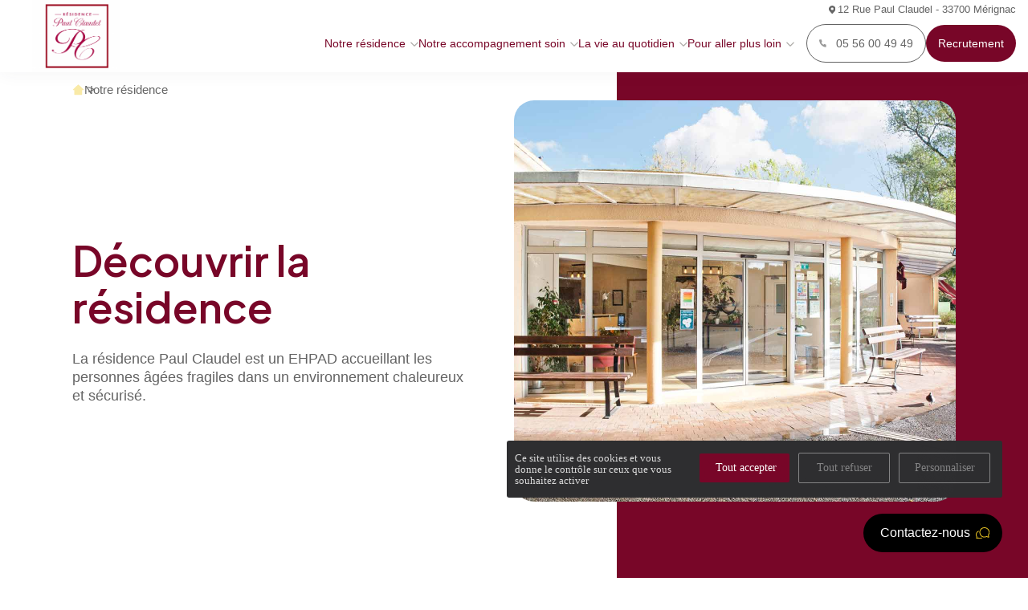

--- FILE ---
content_type: text/html; charset=UTF-8
request_url: https://www.paul-claudel.com/fr/notre-residence
body_size: 11215
content:
 
<!DOCTYPE html>

<html lang="fr">

<head>
    <title>Notre résidence | EHPAD Paul Claudel Mérignac</title>

    <!-- Meta -->
    <meta charset="utf-8">
    <meta name="viewport" content="width=device-width, initial-scale=1.0">
    <meta name="description" content="La Vie dans notre résidence Paul Claudel.">
    <meta name="author" content="">

    <!-- Canonical -->
    <link rel="canonical" href="https://www.paul-claudel.com/fr/notre-residence" />
   <!-- Google Tag Manager -->
   <script>
        (function(w, d, s, l, i) {
            w[l] = w[l] || [];
            w[l].push({
                'gtm.start': new Date().getTime(),
                event: 'gtm.js'
            });
            var f = d.getElementsByTagName(s)[0],
                j = d.createElement(s),
                dl = l != 'dataLayer' ? '&l=' + l : '';
            j.async = true;
            j.src =
                'https://www.googletagmanager.com/gtm.js?id=' + i + dl;
            f.parentNode.insertBefore(j, f);
        })(window, document, 'script', 'dataLayer', 'G-19T73PB7FV');
    </script>
    <!-- End Google Tag Manager -->

    

    <!-- Brandflow - CSS files & libraries -->
    <link rel="stylesheet" href="https://www.paul-claudel.com/template/custom2/assets/plugins/lightGallery-master/dist/css/lightgallery-bundle.min.css">
    <link rel="stylesheet" href="https://www.paul-claudel.com/template/custom2/assets/plugins/OwlCarousel2-2.3.4/dist/assets/owl.carousel.min.css">
    <link rel="stylesheet" href="https://www.paul-claudel.com/template/custom2/assets/css/app.css">


    <meta property="og:title" content="Notre résidence | EHPAD Paul Claudel Mérignac" />
    <meta property="og:description" content="La Vie dans notre résidence Paul Claudel." />
    <meta property="og:image" content="/assets/kcfinder/upload/news/5514/gallery/entree_1.jpg" />
    <meta property="og:url" content="https://www.paul-claudel.com/fr/notre-residence" />
    <meta property="og:type" content="website" />


    <!-- COOKIES - Tarteaucitron -->

    <script src="https://www.paul-claudel.com/template/custom2/assets/plugins/tarteaucitron/tarteaucitron.js"></script>

    <script type="text/javascript">
        tarteaucitron.init({
            "privacyUrl": "",
            /* Privacy policy url */
            "bodyPosition": "bottom",
            /* or top to bring it as first element for accessibility */

            "hashtag": "#tarteaucitron",
            /* Open the panel with this hashtag */
            "cookieName": "tarteaucitron",
            /* Cookie name */

            "orientation": "middle",
            /* Banner position (top - bottom) */

            "groupServices": false,
            /* Group services by category */
            "serviceDefaultState": "wait",
            /* Default state (true - wait - false) */

            "showAlertSmall": false,
            /* Show the small banner on bottom right */
            "cookieslist": false,
            /* Show the cookie list */

            "closePopup": false,
            /* Show a close X on the banner */

            "showIcon": true,
            /* Show cookie icon to manage cookies */
            //"iconSrc": "", /* Optionnal: URL or base64 encoded image */
            "iconPosition": "BottomRight",
            /* BottomRight, BottomLeft, TopRight and TopLeft */

            "adblocker": false,
            /* Show a Warning if an adblocker is detected */

            "DenyAllCta": true,
            /* Show the deny all button */
            "AcceptAllCta": true,
            /* Show the accept all button when highPrivacy on */
            "highPrivacy": true,
            /* HIGHLY RECOMMANDED Disable auto consent */

            "handleBrowserDNTRequest": false,
            /* If Do Not Track == 1, disallow all */

            "removeCredit": false,
            /* Remove credit link */
            "moreInfoLink": true,
            /* Show more info link */

            "useExternalCss": false,
            /* If false, the tarteaucitron.css file will be loaded */
            "useExternalJs": false,
            /* If false, the tarteaucitron.js file will be loaded */

            //"cookieDomain": ".my-multisite-domaine.fr", /* Shared cookie for multisite */

            "readmoreLink": "",
            /* Change the default readmore link */

            "mandatory": true,
            /* Show a message about mandatory cookies */
            "mandatoryCta": true /* Show the disabled accept button when mandatory on */
        });


        // Tarteaucitron GA
        tarteaucitron.user.gajsUa = 'UA-XXXXXXXX-X';
        tarteaucitron.user.gajsMore = function() {
            /* add here your optionnal _ga.push() */
        };
        (tarteaucitron.job = tarteaucitron.job || []).push('gajs');
    </script>

</head>


<!-- Style Header V4 -->
<style type="text/css">

* {
    --color-primary: #780628;
    --color-secondary: #000;
    --color-ternary: ;
    --filter-primary: invert(10%) sepia(44%) saturate(5903%) hue-rotate(329deg) brightness(92%) contrast(105%);;
    --filter-secondary: invert(0%) sepia(0%) saturate(0%) hue-rotate(100deg) brightness(94%) contrast(106%);;
    --color-ui-grey: #f2f2f2;
}

.white,
.color-white {
    color: #fff;
}

.bg-color-white,
.bg-white {
    background: #fff;
}

.clear-body-text {
    color: #fff;
}

.bg-color-ui-grey,
.bg-ui-grey {
    background: var(--color-ui-grey);
}

.color-ui-grey {
    color: var(--color-ui-grey);
}

.color-warning {
    color: #f54b4b;
}

.color-success {
    color: rgb(46, 192, 124);
}

.color-text,
.color-body-text {
    color: #646464;
}



.color-primary {
    color: var(--color-primary) !important;
}

.color-secondary {
    color: var(--color-secondary) !important;
}

.color-ternary {
    color: var(--color-ternary) !important;
}


.fill-primary,
.bg-color-primary,
.bg-primary {
    background: var(--color-primary);
}

.fill-secondary,
.bg-color-secondary,
.bg-secondary {
    background: var(--color-secondary);
}

.fill-ternary,
.bg-color-ternary,
.bg-ternary {
    background: var(--color-ternary);
}


</style>

<body class="site-275">


    <div class="o-wrapper">
        <div class="o-container">

            <div class="site-overlay"></div>
<div data-modal-target="modal_contact" class="modal modal-shadow modal-fixed bg-white modal-contact-side hpd">
    <div class="btn-icon-cross close-btn">
        <svg width="35.968" height="36.264" viewBox="0 0 35.968 36.264">
            <!-- SVG cross icon omitted for brevity -->
        </svg>
    </div>

    <div class="content fx-col al-start gap">
        <p class="sans-font h3 color-primary">Demande d'informations</p>
        <p>Laissez-nous vos coordonnées pour être contacté par notre établissement</p>

        
        <div class="w-100 fx-col contact-form mt-2">
            <form action="https://www.paul-claudel.com/fr/contact/check_form_contact" id="primary_contact_form" method="post" accept-charset="utf-8">
            <input type="hidden" name="url_destination" value="https://www.paul-claudel.com/fr/notre-residence#/?sub=true" />


                <div class="fx-wr form-row">
                    <div class="fx-col w-50">
                        <label for="email">Votre email</label>
                        <input type="text" name="email" value="" id="email" class="form-control"  />
                    </div>

                  <div class="fx-col w-50">
                        <label for="telephone">Votre numéro de téléphone</label>
                        <input type="text" name="telephone" value="" id="telephone" class="form-control" maxlength="10" oninput="this.value = this.value.replace(/[^0-9]/g,'').slice(0,10);"  />
                    </div>

                </div>

                <div class="fx-wr form-row">
                    <div class="fx-col w-50">
                        <label for="prenomProche">Pr&eacute;nom du proche concerné</label>
                        <input type="text" name="prenomProche" value="" id="prenomProche" class="form-control"  />
                    </div>
                    <div class="fx-col w-50">
                        <label for="nomProche">Nom du proche concerné</label>
                        <input type="text" name="nomProche" value="" id="nomProche" class="form-control"  />
                    </div>
                </div>

                <div class="fx-wr form-row">

                    <div class="fx-col w-50">
                        <label for="prenomProche">Age du proche concerné</label>
                        <input type="text" name="ageProche" value="" id="ageProche" class="form-control" maxlength="2" oninput="this.value = this.value.replace(/[^0-9]/g,'').slice(0,2);"  />
                    </div>

                    <div class="fx-col w-50">
                      <label for="nomProche">Code postal du proche concerné</label>
                      <input type="text" name="codepostProche" value="" id="codepostProche" class="form-control" maxlength="5" oninput="this.value = this.value.replace(/[^0-9]/g,'').slice(0,5);"  />
                  </div>

                </div>

                <div style="display:none;">
                    <input type="text" name="localite" value="" id="localite"  />
<input type="text" name="delaiPlacement" value="" id="delaiPlacement"  />
                </div>


            <!-- CGU -->
            <div class="privacy-policy mt-2">
                <div class="checkbox">
                    <input type="checkbox" name="cgu" value="cgu_ok" id="cgu"  />
                </div>
                <p>J’autorise l’utilisation des données personnelles, conformément à notre
                    <a href="https://www.paul-claudel.com//politique-de-confidentialite">politique de confidentialité</a>
                </p>
                            </div>

            <input type="submit" name="submit_modal" value="Envoyer">

            <p>Conformément aux dispositions de l’article L. 223-2 du Code de la Consommation, vous pouvez vous inscrire sur la liste d’opposition au démarchage téléphonique « Bloctel »
                <a class="color-primary" target="_blank" href="https://www.bloctel.gouv.fr/" rel="noreferrer noopener">https://www.bloctel.gouv.fr/</a>
            </p>

            </form>
        </div>
    </div>
</div>

<button data-modal-target="modal_contact" class="btn fill-secondary" type="button">
    Contactez-nous
    <img src="https://www.paul-claudel.com//template/custom2/assets/img/svg/icon-dialog-white.svg" alt="">
</button>

            <div class="btn icon-arrow" id="scroll-top"></div>

            <div class="navtop-block scrolling">
                <div id="burger" class="fx-col flex-center-all"><span></span><span></span></div>
                <div class="nav-social-media fx-row al-ce j-end">
                    

                                        <a href="javascript:void(0);" style="cursor: initial;" class="fx-row al-ce">
                        <img src="https://www.paul-claudel.com//template/custom2/assets/img/svg/icon-location-white.svg" alt="">12 Rue Paul Claudel - 33700 Mérignac                    </a>
                </div>


                <div class="menu-container al-ce fx-row">
                    <a href="https://www.paul-claudel.com/fr" class="logo">
                        <img id="logo-header" src="https://www.paul-claudel.com/assets/kcfinder/upload/sites/275/logo_residence_paul_claudel_thumb.png" alt="Paul Claudel">
                    </a>
                    <div class="navtop navtop-container">
                        <div class="menu-navtop-container">
                            <ul class="menu">
                                <!-- NOTRE ACCUEIL -->
                                <li class="menu-item-has-children menu-item">
                                    <a href="https://www.paul-claudel.com/fr/notre-residence">
                                        Notre résidence                                    </a>
                                    <ul class="sub-menu">
                                                                                    <li class="menu-item">
                                                <a href="https://www.paul-claudel.com/fr/notre-residence/#presentation">Présentation</a>
                                            </li>
                                                                                    <li class="menu-item">
                                                <a href="https://www.paul-claudel.com/fr/notre-residence/#demarche-qualite">Démarche qualité</a>
                                            </li>
                                                                                    <li class="menu-item">
                                                <a href="https://www.paul-claudel.com/fr/notre-residence/#demarche-eco-responsable">Démarche Éco responsable</a>
                                            </li>
                                                                            </ul>
                                </li>


                                <!-- NOTRE ACCOMPAGNEMENT SOIN -->
                                <li class="menu-item-has-children menu-item">
                                    <a href="https://www.paul-claudel.com/fr/notre-accompagnement-soin">
                                        Notre accompagnement soin                                    </a>
                                    <ul class="sub-menu">
                                                                                    <li class="menu-item">
                                                <a href="https://www.paul-claudel.com/fr/notre-accompagnement-soin/#les-equipes-soignantes">Les équipes soignantes</a>
                                            </li>
                                                                                    <li class="menu-item">
                                                <a href="https://www.paul-claudel.com/fr/notre-accompagnement-soin/#activites-therapeutiques">Activités thérapeutiques</a>
                                            </li>
                                                                                    <li class="menu-item">
                                                <a href="https://www.paul-claudel.com/fr/notre-accompagnement-soin/#intervenants-exterieurs-et-partenariats">Intervenants extérieurs et partenariats</a>
                                            </li>
                                                                            </ul>
                                </li>

                                <!-- LA VIE AU QUOTIDIEN -->
                                <li class="menu-item-has-children menu-item">
                                    <a href="https://www.paul-claudel.com/fr/la-vie-au-quotidien">
                                        La vie au quotidien                                    </a>
                                    <ul class="sub-menu">
                                                                                    <li class="menu-item">
                                                <a href="https://www.paul-claudel.com/fr/la-vie-au-quotidien/#nos-valeurs">Nos valeurs</a>

                                            </li>
                                                                                    <li class="menu-item">
                                                <a href="https://www.paul-claudel.com/fr/la-vie-au-quotidien/#restauration">Restauration</a>

                                            </li>
                                                                                    <li class="menu-item">
                                                <a href="https://www.paul-claudel.com/fr/la-vie-au-quotidien/#animations-et-sorties">Animations et sorties</a>

                                            </li>
                                                                                    <li class="menu-item">
                                                <a href="https://www.paul-claudel.com/fr/la-vie-au-quotidien/#les-services">Les services</a>

                                            </li>
                                                                            </ul>
                                </li>

                                <!-- POUR ALLER PLUS LOIN -->
                                <li class="menu-item-has-children menu-item">
                                    <a href="javascript:void(0);">
                                        Pour aller plus loin                                    </a>
                                    <ul class="sub-menu">
                                                                                <li class="menu-item">
                                            <a href="https://www.paul-claudel.com/fr/contact">Nous contacter</a>
                                        </li>
                                        <li class="menu-item">
                                            <a href="https://www.paul-claudel.com/fr/horaires-et-acces">Horaires et accès</a>
                                        </li>
                                        <li class="menu-item">
                                            <a href="https://www.paul-claudel.com/fr/galerie-photo">La galerie photos</a>
                                        </li>

                                        <li class="menu-item">
                                            <a href="https://www.paul-claudel.com/fr/les-demarches-dadmission">Démarches d'admission</a>
                                        </li>
                                        <li class="menu-item">
                                            <a href="https://www.paul-claudel.com/fr/les-aides-financieres">Les aides financières</a>
                                        </li>
                                        <li class="menu-item">
                                            <a href="https://www.paul-claudel.com/fr/faq">FAQ</a>
                                        </li>

                                    </ul>
                                </li>


                                <!-- ACTUALITES -->
                                <li class="menu-item actualites">
                                    <a href="https://www.paul-claudel.com/fr/actualites">
                                        Actualités                                    </a>
                                </li>
                            </ul>

                        </div>
                    </div>


                    <div class="cta-menu-block">
                        <div class="reach-out fx-row al-ce">

                            <a href="tel:05 56 00 49 49" class="btn outline-white "><img class="mr-1" src="https://www.paul-claudel.com//template/custom2/assets/img/svg/icon-phone-white.svg" alt="">05 56 00 49 49</a>
                            <a href="https://www.paul-claudel.com/fr/emplois" class="btn white fill-primary">Recrutement</a>
                        </div>
                    </div>
                </div>
            </div>




            

<!-- FIL D'ARIANE -->
<nav aria-label="Breadcrumb" class="breadcrumb" id="breadcrumbs">
    <ul>
        <li><a href="https://www.paul-claudel.com/fr">Accueil</a></li>
                    <li><a href="https://www.paul-claudel.com/fr/notre-residence">Notre résidence</a></li>
            </ul>
</nav>


    <div class="container content-md">

    <!-- Main_header_picture_backdrop -->
<div class="header main-layout fx-col pos-rel ov-hidden">
<div class="fx-col fx-md-row gap-4 al-ce j-bet h-full hpd">
<div class="h-full content container-md tl fx-col j-ce al-ce col z-i-front tl al-start">
<h1>D&eacute;couvrir la r&eacute;sidence</h1>

<p class="mt-2 tl">La r&eacute;sidence Paul Claudel est un EHPAD accueillant les personnes &acirc;g&eacute;es fragiles dans un environnement chaleureux et s&eacute;curis&eacute;.</p>
</div>

<div class="w-md-50">
<div class="img-wr"><img alt="" src="/assets/kcfinder/upload/news/5514/gallery/entree_1.jpg" /></div>
</div>
</div>
</div>
<!-- Bloc_image_texte_backdrop_overlap -->

<div class="fx-col flex-center-all bloc_image_texte_backdrop_overlap reversed mt-g">
<div class="wrapper w-100 mx-auto fx-col fx-md-row al-ce tl hpd  vpd">
<div class="img-wr w-100 w-md-50 h-md-auto "><img alt="" src="/assets/kcfinder/upload/news/5514/gallery/entree_2.jpg" /></div>

<div class="text-box w-100 w-md-50 white px-md-3 px-g py-3 container-sm">
<h3 class="h2 white">Notre r&eacute;sidence m&eacute;dicalis&eacute;e</h3>

<p class="mt-2">Situ&eacute;e &agrave; M&eacute;rignac, &agrave; proximit&eacute; de Bordeaux, et &agrave; 1 heure des plages de l&#39;Atlantique, la r&eacute;sidence Paul Claudel, r&eacute;sidence s&eacute;curis&eacute;e, accueille les personnes &acirc;g&eacute;es semi-autonomes ou d&eacute;pendantes.<br />
<br />
La r&eacute;sidence Paul Claudel est &agrave; proximit&eacute; de nombreuses structures m&eacute;dicales (laboratoires, pharmacies, cliniques, h&ocirc;pitaux, cabinets m&eacute;dicaux, centres de radiologie.) ainsi que de centres d&#39;int&eacute;r&ecirc;t touristiques (Krakatoa, M&eacute;diath&egrave;que, Pin Galant, parcs municipaux), que nous vous proposerons de d&eacute;couvrir ou de red&eacute;couvrir !<br />
<br />
Toute l&#39;&eacute;quipe est anim&eacute;e par des valeurs de bienveillance, d&#39;attention et de respect ce qui rend la vie plus facile et chaleureuse. Le bien-&ecirc;tre de chaque r&eacute;sident est notre priorit&eacute; et c&#39;est pourquoi chacun b&eacute;n&eacute;ficie d&#39;un accompagnement personnalis&eacute;.</p>
</div>
</div>
</div>
<!-- Bloc_row_texte_slider_grid -->

<div class="fx-col flex-center-all bloc_col_texte_col_slider_two_thirds vpd">
<div class="carousel carousel-grid w-100 h-md-auto h-max-700 h-max-md-unset mt-2 mt-md-0">
<div class="img-wr"><img alt="" src="/assets/kcfinder/upload/news/5514/gallery/kine.jpg" /></div>

<div class="img-wr"><img alt="" src="/assets/kcfinder/upload/news/5514/gallery/lecture.jpg" /></div>

<div class="img-wr"><img alt="" src="/assets/kcfinder/upload/news/5514/gallery/salon_2.jpg" /></div>
</div>
</div>
<!-- Bloc_two_col_img_text -->

<div class="fx-col flex-center-all bloc_two_col_img_text mt-g">
<div class="wrapper w-100 mx-auto fx-col fx-md-row hpd al-ce tl h-min-md-100 h-md-100">
<div class="img-wr w-100 w-md-50 h-min-md-100 h-md-100 h-40 h-md-auto"><img alt="" src="/assets/kcfinder/upload/news/5514/gallery/exterieur.jpg" /></div>

<div class="w-100 w-md-50 bg-white px-md-3 px-g py-3 container-sm">
<h3 class="h2 color-primary">Des espaces privatifs et lieux de vie communs nombreux et confortables</h3>

<p class="mt-2">Notre EHPAD Paul Claudel peut accueillir jusqu&#39;&agrave; 42 r&eacute;sidents en chambre individuelle, 2 en suites, et 7 chambres doubles appreci&eacute;es par les couples et fratries.</p>

<p>Chaque chambre a &eacute;t&eacute; pens&eacute;e pour offrir confort, intimit&eacute; et s&eacute;curit&eacute; &agrave; nos r&eacute;sidents. Pour mieux repondre &agrave; leurs besoins et attentes, nous proposons diff&eacute;rentes solutions d&#39;accueil. Nos lieux de vie int&eacute;rieurs et ext&eacute;rieurs, sont quant &agrave; eux nombreux et permettent d&#39;offrir un cadre et des services divers &agrave; nos r&eacute;sidents : salon de coiffure et esth&eacute;tique, espace de jeux de soci&eacute;t&eacute;, espace lecture, espace t&eacute;l&eacute;vision, 3 salles de restauration, jardin arbor&eacute;, terrasse, patio int&eacute;rieur..</p>
</div>
</div>
</div>
<!-- Bloc_text_left_list_anchors -->

<div class="bloc_text_left_list_anchors">
<div class="wrapper gap w-100 tl hpd vpd c-fluid fx-col fx-md-row j-bet al-ce">
<div class="w-md-50 w-100">
<h3 class="h2 mb-1">Nos solutions d&#39;accueil</h3>

<p class="mt-2">Notre r&eacute;sidence pour personnes ag&eacute;es semi-autonomes ou d&eacute;pendantes offre diff&eacute;rents types d&#39;accueil selon le niveau d&#39;autonomie des r&eacute;sidents, la dur&eacute;e d&#39;h&eacute;bergement.&nbsp;<br />
&nbsp;</p>
</div>

<div class="flex-center-all fx-col w-md-50 w-100 mt-2 mt-md-0">
<ul class="anchors color-primary gap al-start j-ce fx-wr">
	<li><a href="#accueil-permanent">Accueil permanent</a></li>
	<li><a href="#courts-sejours">Court s&eacute;jour</a></li>
	<!--<li><a href="#hebergement-temporaire">H&eacute;bergement temporaire</a></li>-->
</ul>
</div>
</div>
</div>
<!-- Bloc_image_texte_heading_list -->

<div class="fx-col flex-center-all bloc_image_texte_heading_list mt-g">
<div class="wrapper w-100 mx-auto fx-col fx-md-row al-ce tl hpd h-min-md-100 h-md-100">
<div class="img-wr w-100 w-md-50 h-min-md-100 h-md-100 h-40 h-md-auto"><img alt="" src="/assets/kcfinder/upload/news/5514/gallery/chambre.jpg" /></div>

<div class="w-100 w-md-50 bg-white px-md-3 px-g py-3 container-sm" id="accueil-permanent">
<h3 class="h2 color-primary">Accueil permanent</h3>

<p class="mt-2">Choisir un accueil permanent dans notre r&eacute;sidence, c&#39;est choisir de vivre dans un environnement anim&eacute;, s&eacute;curis&eacute; et bienveillant: vie sociale anim&eacute;e, libert&eacute; individuelle pr&eacute;serv&eacute;e, h&eacute;bergement s&eacute;curisant et m&eacute;dicalis&eacute;, restauration gourmande et des services facilitant le quotidien ...Les familles et les r&eacute;sidents le disent : notre solution d&#39;accueil offre de nombreux avantages qui permettent de vivre plus sereinement.</p>

<div class="table-rows-list">
<div class="row">
<div class="heading w-33">
<p>Acc&egrave;s aux services</p>
</div>

<div class="content w-66">
<p>Soins m&eacute;dicaux, de kin&eacute;sith&eacute;rapie, de dentiste, de p&eacute;dicurie, restauration, activit&eacute;s, coiffure/esth&eacute;tique ...</p>
</div>
</div>
</div>
<a class="btn cta-base mt-3" href="/les-demarches-dadmission">D&eacute;couvrir la r&eacute;sidence</a></div>
</div>
</div>
<!-- Bloc_image_texte_heading_list -->

<div class="fx-col flex-center-all bloc_image_texte_heading_list reversed mt-g">
<div class="wrapper w-100 mx-auto fx-col fx-md-row al-ce tl hpd h-min-md-100 h-md-100">
<div class="img-wr w-100 w-md-50 h-min-md-100 h-md-100 h-40 h-md-auto"><img alt="" src="/assets/kcfinder/upload/news/5514/gallery/jeu.jpg" /></div>

<div class="w-100 w-md-50 bg-white px-md-3 px-g py-3 container-sm" id="courts-séjours">
<h3 class="h2 color-primary">Court s&eacute;jour</h3>

<p class="mt-2">D&eacute;couvrez la r&eacute;sidence Paul Claudel le temps d&#39;un court s&eacute;jour ! Nous vous accueillons quelques jours ou plusieurs mois, maximum 6. Venez vous reposer apr&egrave;s une hospitalisation, lorsque vos proches sont absents ou lorsque vous r&eacute;novez votre appartement ! Nous vous proposerons un accompagnement adapt&eacute; &agrave; vos attentes et besoins.</p>

<div class="table-rows-list">
<div class="row">
<div class="heading w-33">
<p>Capacit&eacute; d&#39;accueil</p>
</div>

<div class="content w-66">
<p>6 r&eacute;sidents</p>
</div>
</div>
</div>

<div class="table-rows-list">
<div class="row">
<div class="heading w-33">
<p>Acc&egrave;s aux services</p>
</div>

<div class="content w-66">
<p>Soins m&eacute;dicaux, de kin&eacute;sith&eacute;rapie, de dentiste, de p&eacute;dicurie, restauration, activit&eacute;s, coiffure/esth&eacute;tique...</p>
</div>
</div>
</div>
<a class="btn cta-base mt-3" href="/les-demarches-dadmission">D&eacute;couvrir la r&eacute;sidence</a></div>
</div>
</div>
<!-- Bloc_image_texte_heading_list --><!--<div class="fx-col flex-center-all bloc_image_texte_heading_list mt-g">
		<div class="wrapper w-100 mx-auto fx-col fx-md-row al-ce tl hpd h-min-md-100 h-md-100">
			<div class="img-wr w-100 w-md-50 h-min-md-100 h-md-100 h-40 h-md-auto"><img alt=""
					src="/assets/kcfinder/upload/news/2580/gallery/restaurant_ehpad_amandiers.jpg" /></div>
	
			<div class="w-100 w-md-50 bg-white px-md-3 px-g py-3 container-sm" id="courts-sejours">
				<h3 class="h2 color-primary">Courts séjours</h3>
	
				<p class="mt-2">Choisir un accueil permanent dans notre r&eacute;sidence, c&#39;est choisir de vivre dans un
					environnement anim&eacute;e, s&eacute;curis&eacute; et bienveillant: vie sociale anim&eacute;e,
					libert&eacute; individuelle pr&eacute;serv&eacute;e, h&eacute;bergement s&eacute;curisant et
					m&eacute;dicalis&eacute;, restauration gourmande et des services facilitant le quotidien ...Les familles
					et les r&eacute;sidents le disent : notre solution d&#39;accueil offre de nombreux avantages qui
					permettent de vivre plus sereinement.</p>
	
				<div class="table-rows-list">
					<div class="row">
						<div class="heading w-33">
							<p>Acc&egrave;s aux services</p>
						</div>
	
						<div class="content w-66">
							<p>Soins m&eacute;dicaux, restauration, activit&eacute;s...</p>
						</div>
					</div>
				</div>
				<a class="btn cta-base mt-3" href="/les-demarches-dadmission">D&eacute;couvrir la r&eacute;sidence</a>
			</div>
		</div>
	</div>--><!-- === DEMARCHE QUALITE === --><!-- Bloc_banner_photo_centered_headings -->
<div class="fx-col flex-center-all bloc_banner_photo_centered_headings h-min-60" id="demarche-qualite"><img alt="" class="is-bg-img" src="/template/custom2/assets/img/bloc-banner-green-forest.jpg" />
<div class="w-100 container-sm fx-col flex-center-all tc white z-i-front">
<p class="mb-2 white">Labellisation et qualit&eacute;</p>

<h3 class="h2 white">Notre d&eacute;marche qualit&eacute;</h3>

<p class="mt-2 white">Dans une d&eacute;marche de pr&eacute;vention et de gestion des risques inh&eacute;rents &agrave; notre activit&eacute;, de s&rsquo;assurer de notre conformit&eacute; aux exigences l&eacute;gales et r&eacute;glementaires en vigueur, de veiller au respect et &agrave; la diffusion des bonnes pratiques professionnelles sectorielles au sein de la r&eacute;sidence, des audits qualit&eacute; r&eacute;glementaires sont r&eacute;guli&egrave;rement men&eacute;s &agrave; minima chaque ann&eacute;e. Des plans d&rsquo;actions correctives sont &eacute;tablis &agrave; l&rsquo;issue de chaque audit avec un suivi mensuel</p>
</div>
</div>
<!-- Bloc_image_texte_carré_blanc_overlap -->

<div class="fx-col flex-center-all bloc_two_col_img_text mt-g">
<div class="wrapper hpd w-100 mx-auto fx-col fx-md-row al-ce tl h-min-md-100 h-md-100">
<div class="img-wr w-100 w-md-50 h-min-md-100 h-md-100 h-40 h-md-auto"><img alt="" src="/template/custom2/assets/img/img-plante-sgs-labellisation.jpg" /></div>

<div class="text-box w-100 w-md-50 bg-white px-md-3 px-g py-3  container-sm">
<h3 class="h2 color-primary">Labellisation SGS</h3>

<p class="mt-2">Afin de valoriser la qualit&eacute; de prise en charge des r&eacute;sidents aupr&egrave;s des familles, des autorit&eacute;s de contr&ocirc;les - de la D&eacute;l&eacute;gation Territoriale de l&rsquo;Agence R&eacute;gionale de Sant&eacute; (DTARS) et Conseil D&eacute;partemental, des partenaires institutionnels (&hellip;), une d&eacute;marche volontaire de labellisation a &eacute;t&eacute; initi&eacute;e en 2023 au sein de la r&eacute;sidence afin d&#39;obtenir le label &quot;Qualit&eacute; de Soins&quot;. Ce label, d&eacute;cern&eacute; par un organisme tiers totalement ind&eacute;pendant (SGS), est compos&eacute; de 3 niveaux de performance : bonnes pratiques professionnelles, qualit&eacute; sup&eacute;rieure et excellence. Une fois obtenue, cette labellisation est valable 3 ans, avec un audit de suivi r&eacute;alis&eacute; par cet organisme chaque ann&eacute;e sur les pratiques et la qualit&eacute; des prestations rendues afin de s&rsquo;assurer du respect des items d&rsquo;&eacute;valuations des r&eacute;f&eacute;rentiels et des engagements d&rsquo;am&eacute;liorations.</p>
</div>
</div>
</div>
<!-- Bloc_liste_atouts_bulles --><!--<div class="fx-col flex-center-all bloc_atouts">
	<div class="wrapper w-100 hpd vpd mx-auto fx-col tc c-fluid h-min-50">
		<h2 class="color-primary">Nos indicateurs de qualit&eacute;</h2>

		<p class="mt-2">Campagnes d&rsquo;enqu&ecirc;tes annuelles de satisfaction annuelle familles &amp;
			r&eacute;sidents 2021
			r&eacute;alis&eacute;e du 06/01/2022 au 06/02/2022 (campagne digitalis&eacute;e via BlueKanGo)</p>

		<div class="gap-md-5 fx-col fx-md-row w-100 j-bet">
			<div class="item w-100 w-md-33 fx-col flex-center-all color-primary">
				<div class="checkmark mb-1"><svg height="172.407" viewbox="0 0 171 172.407" width="171">
						<defs>
							<clippath id="clip-path">
								<rect data-name="Rectangle 272" fill="#d24373" height="37.713" id="Rectangle_272"
									width="37.713"></rect>
							</clippath>
						</defs>
						<g data-name="Groupe 599" transform="translate(-227.5 -920.111)">
							<g data-name="Groupe 401" id="shape" opacity="0.13"
								transform="matrix(0.839, 0.545, -0.545, 0.839, 296.406, 920.111)">
								<g data-name="Groupe 240" id="Groupe_240" transform="translate(0 0)">
									<path
										d="M75.135,1.882c-11.95-4.588-36.748-.9-49.612,12.269A91.611,91.611,0,0,0,2.01,56.818C-1.757,72.8-.367,90.218,7.345,104.71c2.55,4.792,5.87,9.34,10.455,12.246,3.957,2.508,8.6,3.645,13.16,4.738,21.164,5.078,37.912,6.861,59.086,1.828,17.893-4.253,27.314-21.793,29.606-31.665,2.3-9.89,2.159-20.16,2.009-30.312a61.457,61.457,0,0,0-1.041-12.514c-1.473-6.6-5.089-12.538-9.283-17.841-9.693-12.255-21.615-23.707-36.2-29.308"
										data-name="Tracé 35" fill="var(--color-ternary)" id="Tracé_35"></path>
								</g>
							</g>
							<g data-name="Groupe 598" id="checkmark">
								<g data-name="Groupe 579" id="Groupe_579" transform="translate(293.025 990.988)">
									<g clip-path="url(#clip-path)" data-name="Groupe 579" id="Groupe_579-2">
										<path
											d="M149.563,64.75a1.437,1.437,0,0,0-2.033,0l-17.245,17.2-6.222-6.758a1.438,1.438,0,0,0-2.115,1.947l7.236,7.858a1.436,1.436,0,0,0,1.027.463h.031a1.439,1.439,0,0,0,1.015-.419l18.3-18.256a1.437,1.437,0,0,0,0-2.033"
											data-name="Tracé 97" fill="var(--color-primary)" id="Tracé_97"
											transform="translate(-112.511 -59.535)"></path>
										<path
											d="M36.7,17.634a1.437,1.437,0,0,0-1.437,1.438,16.2,16.2,0,1,1-16.2-16.2,1.438,1.438,0,1,0,0-2.875A19.071,19.071,0,1,0,38.142,19.071,1.437,1.437,0,0,0,36.7,17.634"
											data-name="Tracé 98" fill="var(--color-primary)" id="Tracé_98"></path>
									</g>
								</g>
							</g>
						</g>
					</svg></div>

				<p>Taux de recommandation des familles &amp; r&eacute;sidents : 99%</p>
			</div>

			<div class="item w-100 w-md-33 fx-col flex-center-all color-primary">
				<div class="checkmark mb-1"><svg height="172.407" viewbox="0 0 171 172.407" width="171">
						<defs>
							<clippath id="clip-path">
								<rect data-name="Rectangle 272" fill="#d24373" height="37.713" id="Rectangle_272"
									width="37.713"></rect>
							</clippath>
						</defs>
						<g data-name="Groupe 599" transform="translate(-227.5 -920.111)">
							<g data-name="Groupe 401" id="shape" opacity="0.13"
								transform="matrix(0.839, 0.545, -0.545, 0.839, 296.406, 920.111)">
								<g data-name="Groupe 240" id="Groupe_240" transform="translate(0 0)">
									<path
										d="M75.135,1.882c-11.95-4.588-36.748-.9-49.612,12.269A91.611,91.611,0,0,0,2.01,56.818C-1.757,72.8-.367,90.218,7.345,104.71c2.55,4.792,5.87,9.34,10.455,12.246,3.957,2.508,8.6,3.645,13.16,4.738,21.164,5.078,37.912,6.861,59.086,1.828,17.893-4.253,27.314-21.793,29.606-31.665,2.3-9.89,2.159-20.16,2.009-30.312a61.457,61.457,0,0,0-1.041-12.514c-1.473-6.6-5.089-12.538-9.283-17.841-9.693-12.255-21.615-23.707-36.2-29.308"
										data-name="Tracé 35" fill="var(--color-ternary)" id="Tracé_35"></path>
								</g>
							</g>
							<g data-name="Groupe 598" id="checkmark">
								<g data-name="Groupe 579" id="Groupe_579" transform="translate(293.025 990.988)">
									<g clip-path="url(#clip-path)" data-name="Groupe 579" id="Groupe_579-2">
										<path
											d="M149.563,64.75a1.437,1.437,0,0,0-2.033,0l-17.245,17.2-6.222-6.758a1.438,1.438,0,0,0-2.115,1.947l7.236,7.858a1.436,1.436,0,0,0,1.027.463h.031a1.439,1.439,0,0,0,1.015-.419l18.3-18.256a1.437,1.437,0,0,0,0-2.033"
											data-name="Tracé 97" fill="var(--color-primary)" id="Tracé_97"
											transform="translate(-112.511 -59.535)"></path>
										<path
											d="M36.7,17.634a1.437,1.437,0,0,0-1.437,1.438,16.2,16.2,0,1,1-16.2-16.2,1.438,1.438,0,1,0,0-2.875A19.071,19.071,0,1,0,38.142,19.071,1.437,1.437,0,0,0,36.7,17.634"
											data-name="Tracé 98" fill="var(--color-primary)" id="Tracé_98"></path>
									</g>
								</g>
							</g>
						</g>
					</svg></div>

				<p>Taux de satisfaction familles et r&eacute;sidents sur les soins dispens&eacute;s : 95,80%</p>
			</div>

			<div class="item w-100 w-md-33 fx-col flex-center-all color-primary">
				<div class="checkmark mb-1"><svg height="172.407" viewbox="0 0 171 172.407" width="171">
						<defs>
							<clippath id="clip-path">
								<rect data-name="Rectangle 272" fill="#d24373" height="37.713" id="Rectangle_272"
									width="37.713"></rect>
							</clippath>
						</defs>
						<g data-name="Groupe 599" transform="translate(-227.5 -920.111)">
							<g data-name="Groupe 401" id="shape" opacity="0.13"
								transform="matrix(0.839, 0.545, -0.545, 0.839, 296.406, 920.111)">
								<g data-name="Groupe 240" id="Groupe_240" transform="translate(0 0)">
									<path
										d="M75.135,1.882c-11.95-4.588-36.748-.9-49.612,12.269A91.611,91.611,0,0,0,2.01,56.818C-1.757,72.8-.367,90.218,7.345,104.71c2.55,4.792,5.87,9.34,10.455,12.246,3.957,2.508,8.6,3.645,13.16,4.738,21.164,5.078,37.912,6.861,59.086,1.828,17.893-4.253,27.314-21.793,29.606-31.665,2.3-9.89,2.159-20.16,2.009-30.312a61.457,61.457,0,0,0-1.041-12.514c-1.473-6.6-5.089-12.538-9.283-17.841-9.693-12.255-21.615-23.707-36.2-29.308"
										data-name="Tracé 35" fill="var(--color-ternary)" id="Tracé_35"></path>
								</g>
							</g>
							<g data-name="Groupe 598" id="checkmark">
								<g data-name="Groupe 579" id="Groupe_579" transform="translate(293.025 990.988)">
									<g clip-path="url(#clip-path)" data-name="Groupe 579" id="Groupe_579-2">
										<path
											d="M149.563,64.75a1.437,1.437,0,0,0-2.033,0l-17.245,17.2-6.222-6.758a1.438,1.438,0,0,0-2.115,1.947l7.236,7.858a1.436,1.436,0,0,0,1.027.463h.031a1.439,1.439,0,0,0,1.015-.419l18.3-18.256a1.437,1.437,0,0,0,0-2.033"
											data-name="Tracé 97" fill="var(--color-primary)" id="Tracé_97"
											transform="translate(-112.511 -59.535)"></path>
										<path
											d="M36.7,17.634a1.437,1.437,0,0,0-1.437,1.438,16.2,16.2,0,1,1-16.2-16.2,1.438,1.438,0,1,0,0-2.875A19.071,19.071,0,1,0,38.142,19.071,1.437,1.437,0,0,0,36.7,17.634"
											data-name="Tracé 98" fill="var(--color-primary)" id="Tracé_98"></path>
									</g>
								</g>
							</g>
						</g>
					</svg></div>

				<p>Taux de satisfaction Familles et R&eacute;sidents sur la restauration : 92,19%</p>
			</div>
		</div>
	</div>
</div>--><!-- === DEMARCHE ECORESPONSABLE === -->
<!-- Bloc_banner_photo_centered_headings -->
<div class="fx-col flex-center-all bloc_banner_photo_centered_headings h-min-50" id="demarche-eco-responsable"><img
		alt="" class="is-bg-img" src="/template/custom2/assets/img/bloc-banner-green-forest.jpg" />
	<div class="w-100 container-sm fx-col flex-center-all tc white z-i-front">
		<p class="mb-2 white">Éco-responsabilité</p>

		<h3 class="h2 white">Notre d&eacute;marche &eacute;co-responsable</h3>
	</div>
</div>
<!-- Bloc_col_texte_heading_col_icon_list -->

<div class="fx-col flex-center-all bloc_col_texte_heading_col_icon_list">
	<div class="wrapper w-100 hpd vpd mx-auto fx-col fx-md-row al-start gap-5 c-fluid">
		<div class="fx-col al-start w-100 wm-md-50">
			<h2 class="color-primary mb-2">Notre d&eacute;marche &eacute;co-responsable</h2>

			<p>Nous pouvons tous être acteurs du changement à notre échelle et notamment au sein d'un EHPAD :
				équipes, direction, résidents, familles, fournisseurs, prestataires, intervenants externes et bénévoles…
				Le changement est possible si l'établissement est attentif à ses consommations, agit pour lutter contre
				le gaspillage énergétique et améliore ses installations. Le changement est également possible grâce à
				une bonne communication et sensibilisation de tous afin que tous les petits gestes deviennent des
				automatismes. <br>
				C'est pourquoi la Résidence Paul Claudel a mis en place une charte éco-responsable et de nombreuses
				actions pour inscrire notre structure dans le changement.</p>
		</div>

		<div class="fx-col al-start w-100 wm-md-50"><img alt="" class="icon"
				src="/template/custom2/assets/img/svg/icon-demarche-eco-responsable.svg" />
			<ul class="list stacked-primary mt-3">
				<li>Tri des déchets</li>
				<li>Isolement des combles</li>
				<li>Calorifurage</li>
				<li>Minuteurs et détecteurs de mouvements</li>
			</ul>
		</div>
	</div>
</div>
    
    </div>
    </div>
    </div>
    </div>
    



</div>
</div>
<footer>

    <div class="wrapper hpd">
        <div class="col logo"><img src="https://www.paul-claudel.com/assets/kcfinder/upload/sites/275/logo_residence_paul_claudel_thumb.png" alt=""></div>
        <div class="col">
            <h5>Contact</h5>
            <p>Résidence Paul Claudel <br>
                12 Rue Paul Claudel<br>
                                33700 Mérignac<br></p>
            <div class="contact">
                <a href="tel:05 56 00 49 49">Tel. 05 56 00 49 49</a>
                                    <a href="mailto:contact@paul-claudel.com">contact@paul-claudel.com</a>
                            </div>

        </div>
        <div class="col">
            <h5>Accès rapide</h5>
            <ul>
                                <li>
                <a href="https://www.paul-claudel.com/fr/galerie-photo">
                        Galerie Photo                    </a>
                </li>

                <li>
                <a href="https://www.paul-claudel.com/fr/postuler">
                        Candidature spontanée                    </a>
                </li>

                <li>
                    Infos pratiques
                </li>

                <li>
                <a href="https://www.paul-claudel.com/fr/mentions-legales">
                        - Mentions légales                    </a>
                </li>
                <li>
                <a href="https://www.paul-claudel.com/fr/politique-de-confidentialite">- Politique de confidentialité</a>
                </li>

                <!-- <li>
                                    <a href="https://www.paul-claudel.com/postuler">
                                        Candidature spontanée                                    </a>
                                </li> -->


            </ul>
        </div>
        <div class="col">
            <h5>À télécharger</h5>
            <ul class="list-unstyled">
                <li>
                <a id="porls_documentation_url" href="https://www.paul-claudel.com/assets/kcfinder/upload/files/pdf/d64071a730d4404c0dda0387ee791d78/plaquette940b2275/Flyer-Paul_Claudel_A5_BD.pdf" target="_blank">
                        Documentations
                    </a>
                  
                </li>
                                    <li>
                        <a id="lfzkr_doss_inscription_url" href="https://www.paul-claudel.com/assets/kcfinder/upload/files/pdf/d64071a730d4404c0dda0387ee791d78/dossier-inscription/inscription_cerfa_14732-03.pdf" target="_blank">
                            Dossier d'inscription
                        </a>
                    </li>
                    <li>
                        <a href="https://www.paul-claudel.com/assets/kcfinder/upload/files/pdf/d64071a730d4404c0dda0387ee791d78/charte-accueil/charte_personne_accueillie.pdf" target="_blank">
                            <blockquote>Charte des droits et libertés de la<br> personne accueillie</blockquote>
                        </a>
                    </li>
                    <li>
                        <a href="https://www.paul-claudel.com/assets/kcfinder/upload/files/pdf/d64071a730d4404c0dda0387ee791d78/charte-dependante/CHARTE_DES_DROITS_ET_LIBERTES_DE_LA_PERSONNE_AGEE_DEPENDANTE.pdf" target="_blank">
                            <blockquote>Charte des droits et libertés de la<br> personne âgée dépendante</blockquote>
                        </a>
                    </li>
                            </ul>
        </div>
    </div>

    <p class="legal-notice">
        « En cas de litige entre le professionnel et le consommateur, ceux-ci s’efforceront de trouver une solution amiable.
        À défaut d’accord amiable, le consommateur a la possibilité de saisir gratuitement le médiateur de la consommation dont relève le professionnel, à savoir l’Association des Médiateurs Européens (AME CONSO), dans un délai d’un an à compter de la réclamation écrite adressée au professionnel.

        La saisine du médiateur de la consommation devra s’effectuer :
        • soit en complétant le formulaire prévu à cet effet sur le site internet de l’AME CONSO : www.mediationconso-ame.com
        • soit par courrier adressé à l’AME CONSO, 11 Place Dauphine – 75001 PARIS. »
    </p>
        <p class="legal-notice ethique-notice mt-1">
        Si vous souhaitez nous alerter sur un événement susceptible de refléter une situation contraire à l’éthique et notamment tout fait de corruption, de trafic d’influence et plus généralement toute violation d’une Loi ou d’un Règlement, vous pouvez nous écrire à l’adresse <a style="text-decoration:underline;" href="mailto:ethique@paul-claudel.com">ethique@paul-claudel.com</a>
    </p>

    <div class="copyright">
        <a href="https://brandflow.fr/" target="_blank" class="color-body-text mt-1">Conception brandflow.</a>
    </div>

</footer>



<!--=== FOOTER ===-->

<!--/footer-->


<!-- JS Global Compulsory -->
<script type="text/javascript" src="https://www.paul-claudel.com/template/custom2/assets/plugins/jquery/jquery.min.js"></script>
<script type="text/javascript" src="https://www.paul-claudel.com/template/custom2/assets/plugins/jquery/jquery-migrate.min.js"></script>
<script type="text/javascript" src="https://www.paul-claudel.com/template/custom2/assets/plugins/bootstrap/js/bootstrap.min.js"></script>

<!-- Brandflow - JS libraries -->
<script type="text/javascript" src="https://www.paul-claudel.com/template/custom2/assets/plugins/lightGallery-master/dist/lightgallery.min.js"></script>
<script type="text/javascript" src="https://www.paul-claudel.com/template/custom2/assets/plugins/smoothscroll.min.js"></script>
<script type="text/javascript" src="https://www.paul-claudel.com/template/custom2/assets/plugins/OwlCarousel2-2.3.4/dist/owl.carousel.min.js"></script>


<!-- Brandflow - JS custom scripts -->
<script type="text/javascript" src="https://www.paul-claudel.com/template/custom2/assets/js/global.js"></script>
<script type="text/javascript" src="https://www.paul-claudel.com/template/custom2/assets/js/main.js"></script>
<script type="text/javascript" src="https://www.paul-claudel.com/template/custom2/assets/js/sliders.js"></script>


<!-- JS Page Level -->
<script type="text/javascript" src="https://www.paul-claudel.com/template/custom2/assets/js/app.js"></script>
<script type="text/javascript" src="https://www.paul-claudel.com/template/custom2/assets/js/plugins/style-switcher.js"></script>


<script type="text/javascript">
    tarteaucitron.user.gtagUa = 'G-19T73PB7FV';
    tarteaucitron.user.gtagMore = function() {};
    (tarteaucitron.job = tarteaucitron.job || []).push('gtag');
</script>
<!-- <script>
    (function(i, s, o, g, r, a, m) {
        i['GoogleAnalyticsObject'] = r;
        i[r] = i[r] || function() {
            (i[r].q = i[r].q || []).push(arguments)
        }, i[r].l = 1 * new Date();
        a = s.createElement(o),
            m = s.getElementsByTagName(o)[0];
        a.async = 1;
        a.src = g;
        m.parentNode.insertBefore(a, m)
    })(window, document, 'script', '//www.google-analytics.com/analytics.js', 'ga');

    ga('create', 'G-19T73PB7FV', 'auto');
    ga('send', 'pageview');
</script> -->
</body>

</html>

--- FILE ---
content_type: text/css
request_url: https://www.paul-claudel.com/template/custom2/assets/css/app.css
body_size: 25967
content:
@import url('https://fonts.googleapis.com/css2?family=Plus+Jakarta+Sans:wght@200;300;500;600&display=swap');

* {
    margin: 0;
    padding: 0;
    text-decoration: none;
    box-sizing: border-box;
    -webkit-font-smoothing: antialiased;
    -moz-osx-font-smoothing: grayscale
}

html {
    line-height: 1.15;
    -webkit-text-size-adjust: 100%
}

main {
    display: block
}

hr {
    box-sizing: content-box;
    height: 0;
    overflow: visible
}

pre {
    font-family: monospace, monospace;
    font-size: 1em
}

ul {
    list-style-type: none
}

a {
    background-color: transparent
}

abbr[title] {
    border-bottom: none;
    text-decoration: underline;
    text-decoration: underline dotted
}

code,
kbd,
samp {
    font-family: monospace, monospace;
    font-size: 1em
}

small {
    font-size: 80%
}

sub,
sup {
    font-size: 75%;
    line-height: 0;
    position: relative;
    vertical-align: baseline
}

sub {
    bottom: -.25em
}

sup {
    top: -.5em
}

img {
    border-style: none;
    vertical-align: top
}

button,
input,
optgroup,
select,
textarea {
    font-family: inherit;
    font-size: 100%;
    line-height: 1.15;
    margin: 0
}

button,
input {
    overflow: visible
}

button,
input {
    overflow: visible
}

button,
select {
    text-transform: none
}

button::-moz-focus-inner,
[type="button"]::-moz-focus-inner,
[type="reset"]::-moz-focus-inner,
[type="submit"]::-moz-focus-inner {
    border-style: none;
    padding: 0
}

button:-moz-focusring,
[type="button"]:-moz-focusring,
[type="reset"]:-moz-focusring,
[type="submit"]:-moz-focusring {
    outline: 1px dotted ButtonText
}

fieldset {
    padding: .35em .75em .625em
}

legend {
    box-sizing: border-box;
    color: inherit;
    display: table;
    max-width: 100%;
    padding: 0;
    white-space: normal
}

progress {
    vertical-align: baseline
}

textarea {
    overflow: auto
}

[type="checkbox"],
[type="radio"] {
    box-sizing: border-box;
    padding: 0
}

[type="number"]::-webkit-inner-spin-button,
[type="number"]::-webkit-outer-spin-button {
    height: auto
}

[type="search"] {
    -webkit-appearance: textfield;
    outline-offset: -2px
}

[type="search"]::-webkit-search-decoration {
    -webkit-appearance: none
}

::-webkit-file-upload-button {
    -webkit-appearance: button;
    font: inherit
}

details {
    display: block
}

summary {
    display: list-item
}

template {
    display: none
}

[hidden] {
    display: none
}

.op-0 {
    opacity: 0
}

.op-10 {
    opacity: 10%
}

.op-20 {
    opacity: 20%
}

.op-30 {
    opacity: 30%
}

.op-40 {
    opacity: 40%
}

.op-50 {
    opacity: 50%
}

.op-60 {
    opacity: 60%
}

.op-70 {
    opacity: 70%
}

:root {
    --color-primary: #ED992E;
    --color-secondary: #ffc1aa;
    --color-ternary: #646464;
    --color-ui-grey: #f2f2f2;
    --color-body-text: #646464
}

.color-primary {
    color: var(--color-primary)
}

.color-secondary {
    color: var(--color-secondary)
}

.color-ternary {
    color: var(--color-body-text);
}

.bg-color-primary,
.bg-primary {
    background: var(--color-primary)
}

.bg-color-secondary,
.bg-secondary {
    background: var(--color-secondary)
}

.bg-color-ternary,
.bg-ternary {
    background: var(--color-ternary)
}

.white,
.color-white {
    color: #fff
}

.bg-color-white,
.bg-white {
    background: #fff
}

.clear-body-text {
    color: #fff
}

.bg-color-ui-grey,
.bg-ui-grey {
    background: #f2f2f2
}

.color-ui-grey {
    color: #f2f2f2
}

.color-warning {
    color: #f54b4b
}

.color-success {
    color: #2ec07c
}

.color-text,
.color-body-text {
    color: #646464
}

.container-sm {
    max-width: 800px
}

.container-md {
    max-width: 850px
}

.container-lg {
    max-width: 1150px
}

.c-fluid {
    max-width: 1700px
}

:root {
    --filter-primary: invert(64%) sepia(93%) saturate(591%) hue-rotate(337deg) brightness(96%) contrast(93%);
    --filter-secondary: invert(94%) sepia(51%) saturate(2252%) hue-rotate(294deg) brightness(108%) contrast(101%);
    --filter-to-white: brightness(100), saturate(0);
    --h-font: Plus Jakarta Sans;
    --font: Euclid Circular A;
    --gap: max(6px, .75vw);
    --vpd: 40px;
    --hpd: 15px;
    --navtop: 60px;
    --footer: 50px;
    --ease: cubic-bezier(.77, 0, .175, 1);
    --rounded-05: 3px;
    --rounded: 20px;
    --rounded2: 25px;
    --round: 1000px;
    --shadow: 0 0 25px #30333e17;
    --slider_nav_height: 45px;
    --inner-cont: calc(100% - var(--hpd));
    --container-sm: 650px;
    --container-md: 900px;
    --container-lg: 1100px
}

@media screen and (min-width:992px) {
    :root {
        --vpd: 50px;
        --hpd: 5.5vw;
        --rounded: 25px;
        --rounded2: 25px;
        --navtop: 90px
    }
}

@media screen and (min-width:1200px) {
    :root {
        --vpd: 6%;
        --hpd: 7vw
    }
}

@media screen and (min-width:1650px) {
    :root {
        --vpd: 6%;
        --hpd: 8vw
    }

    :root {
        --container: 1280px !important
    }

    .c-fluid {
        padding-left: 100px;
        padding-right: 100px;
        margin-left: auto;
        margin-right: auto
    }

    .container-sm.hpd {
        padding-left: 0;
        padding-right: 0
    }
}

body {
    font-family: var(--font), -apple-system, BlinkMacSystemFont, "Segoe UI", Roboto, Helvetica, Arial, sans-serif;
    color: var(--color-body-text);
}

.vpd {
    padding-top: var(--vpd);
    padding-bottom: var(--vpd)
}

.hpd {
    padding-left: var(--hpd);
    padding-right: var(--hpd)
}

.full {
    width: 100%
}

.half {
    width: 50%
}

.just-bg {
    background-size: cover;
    background-position: center;
    background-repeat: no-repeat
}

.just-img {
    object-fit: cover;
    object-position: center
}

.shadow {
    box-shadow: 10px 10px 15px -10px rgba(51, 51, 51, .1)
}

.rounded {
    border-radius: var(--rounded)
}

.round {
    border-radius: var(--round)
}

.h-full {
    height: 100%
}

.w-full {
    width: 100%
}

[class*="p"].container {
    max-width: 1000px
}

ul.bullet {
    list-style-type: disc;
    padding-left: 30px
}

.has-gradient {
    background: var(--fortil-gradient);
    -webkit-text-fill-color: transparent;
    background-size: 300%;
    background-position: -100%;
    animation: gradient 8s ease-in-out infinite alternate
}

button,
a {
    cursor: pointer;
    display: inline-block;
    transition: .4s
}

.btn-class {
    padding: 10px 15px;
    font-weight: bold;
    font-size: 14px;
    text-transform: uppercase;
    border: 0
}

.btn-class {
    color: #fff;
    background: #333
}

.btn-class:hover {
    background: #666
}

input,
textarea {
    padding: 10px 0;
    background: none;
    border: none;
    border-bottom: 1px solid var(--ui-grey)
}

[class^="btn-"] {
    position: relative;
    padding: 10px 30px 10px 65px;
    border-color: #fff;
    border-width: 1px;
    border-style: solid;
    font-family: Helvetica;
    font-size: 16px;
    line-height: 28px;
    font-weight: 700;
    color: #fff;
    text-transform: uppercase;
    text-align: left;
    letter-spacing: 2px;
    background-color: transparent
}

[class^="btn-"]:before {
    content: '';
    width: 30px;
    height: 5px;
    position: absolute;
    left: 15px;
    top: 50%;
    transform: translateY(-50%);
    background-position: left center;
    background-repeat: no-repeat;
    background-size: 30px auto;
    transition: left 250ms
}

[class^="btn-"]:hover:before,
[class^="btn-"]:active:before {
    left: 25px
}

.btn-white-outline:before {
    background-image: url(/wp-content/themes/wcom-wordpress-starter-pack/assets/img/arrow-white-right.svg)
}

.btn-white-outline:hover,
.btn-white-outline:active {
    color: #fff
}

.btn-primary-outline {
    color: var(--color-primary);
    border-color: var(--color-primary)
}

.btn-primary-outline:before {
    background-image: url(/wp-content/themes/wcom-wordpress-starter-pack/assets/img/arrow-red-right.svg)
}

.btn-primary-outline:hover,
.btn-primary-outline:active {
    color: var(--color-primary)
}

.btn-primary {
    position: relative;
    padding: 10px 30px 10px 65px;
    border-width: 1px;
    border-style: solid;
    font-size: 16px;
    line-height: 28px;
    font-weight: 700;
    text-transform: uppercase;
    text-align: left;
    letter-spacing: 2px;
    color: var(--color-body);
    border-color: var(--color-primary);
    background-color: var(--color-primary)
}

.btn-primary:before {
    content: '';
    width: 30px;
    height: 5px;
    position: absolute;
    left: 15px;
    top: 50%;
    transform: translateY(-50%);
    background-position: left center;
    background-repeat: no-repeat;
    background-size: 30px auto;
    transition: left 250ms
}

.btn-primary:hover:before,
.btn-primary:active:before {
    left: 25px
}

.btn-primary:before {
    background-image: url(/wp-content/themes/wcom-wordpress-starter-pack/assets/img/arrow-white-right.svg)
}

.btn-primary:hover,
.btn-primary:active {
    color: var(--color-body)
}

.btn-secondary {
    position: relative;
    padding: 10px 30px 10px 65px;
    border-width: 1px;
    border-style: solid;
    font-size: 16px;
    line-height: 28px;
    font-weight: 700;
    text-transform: uppercase;
    text-align: left;
    letter-spacing: 2px;
    color: var(--color-body);
    border-color: var(--color-secondary);
    background-color: var(--color-secondary)
}

.btn-secondary:before {
    content: '';
    width: 30px;
    height: 5px;
    position: absolute;
    left: 15px;
    top: 50%;
    transform: translateY(-50%);
    background-position: left center;
    background-repeat: no-repeat;
    background-size: 30px auto;
    transition: left 250ms
}

.btn-secondary:hover:before,
.btn-secondary:active:before {
    left: 25px
}

.btn-secondary:before {
    background-image: url(/wp-content/themes/wcom-wordpress-starter-pack/assets/img/arrow-white-right.svg)
}

.btn-secondary:hover,
.btn-secondary:active {
    color: var(--color-body)
}

.flex,
.fx,
[class*="fx-"] {
    display: -webkit-box;
    display: -ms-flexbox;
    display: flex
}

.fx-wr,
.wr {
    -ms-flex-wrap: wrap;
    flex-wrap: wrap
}

.fx-row {
    flex-direction: row
}

.fx-col {
    flex-direction: column
}

.fx-col-reverse {
    flex-direction: column-reverse
}

.fx-wrap {
    flex-wrap: wrap
}

.just-center,
.j-ce {
    justify-content: center
}

.just-end,
.j-end {
    justify-content: flex-end
}

.just-start,
.j-start {
    justify-content: flex-start
}

.just-around,
.j-around {
    justify-content: space-around
}

.just-between,
.j-bet,
.just-bet {
    justify-content: space-between
}

.just-evenly,
.j-evenly {
    justify-content: space-evenly
}

.al-center,
.al-ce {
    align-items: center
}

.al-end {
    align-items: flex-end
}

.al-start {
    align-items: flex-start
}

.al-base,
.al-baseline {
    align-items: baseline
}

.flex-1 {
    flex: 1
}

.flex-50 {
    flex: 0 0 50%
}

.flex-33 {
    flex: 0 0 33.33%
}

.flex-25 {
    flex: 0 0 25%
}

.flex-20 {
    flex: 0 0 20%
}

.flex-center-all {
    display: flex;
    align-items: center;
    justify-content: center
}

.fx-order-1 {
    order: 1
}

.fx-order-2 {
    order: 2
}

.fx-order-3 {
    order: 3
}

.fx-order-4 {
    order: 4
}

.fx-order-5 {
    order: 5
}

.fx-order-6 {
    order: 6
}

.fx-order-7 {
    order: 7
}

.fx-order-8 {
    order: 8
}

.fx-order-9 {
    order: 9
}

.fx-order-10 {
    order: 10
}

@media screen and (min-width:430px) {
    .fx-xs-row {
        flex-direction: row
    }

    .fx-xs-col {
        flex-direction: column
    }

    .fx-xs-col-reverse {
        flex-direction: column-reverse
    }

    .fx-xs-row-reverse {
        flex-direction: row-reverse
    }

    .flex-xs-1 {
        flex: 1
    }

    .flex-xs-50 {
        flex: 0 0 50%
    }

    .flex-xs-33 {
        flex: 0 0 33.33%
    }

    .flex-xs-25 {
        flex: 0 0 25%
    }

    .flex-xs-20 {
        flex: 0 0 20%
    }

    .fx-xs-wrap {
        flex-wrap: wrap
    }

    .just-xs-center {
        justify-content: center
    }

    .just-xs-end {
        justify-content: flex-end
    }

    .just-xs-start {
        justify-content: flex-start
    }

    .just-xs-around {
        justify-content: space-around
    }

    .just-xs-between {
        justify-content: space-between
    }

    .al-xs-center {
        align-items: center
    }

    .al-xs-end {
        align-items: flex-end
    }

    .al-xs-start {
        align-items: flex-start
    }

    .fx-xs-order-1 {
        order: 1
    }

    .fx-xs-order-2 {
        order: 2
    }

    .fx-xs-order-3 {
        order: 3
    }

    .fx-xs-order-4 {
        order: 4
    }

    .fx-xs-order-5 {
        order: 5
    }

    .fx-xs-order-6 {
        order: 6
    }

    .fx-xs-order-7 {
        order: 7
    }

    .fx-xs-order-8 {
        order: 8
    }

    .fx-xs-order-9 {
        order: 9
    }

    .fx-xs-order-10 {
        order: 10
    }
}

@media screen and (min-width:768px) {
    .fx-sm-row {
        flex-direction: row
    }

    .fx-sm-col {
        flex-direction: column
    }

    .fx-sm-col-reverse {
        flex-direction: column-reverse
    }

    .fx-sm-row-reverse {
        flex-direction: row-reverse
    }

    .flex-sm-1 {
        flex: 1
    }

    .flex-sm-50 {
        flex: 0 0 50%
    }

    .flex-sm-33 {
        flex: 0 0 33.33%
    }

    .flex-sm-25 {
        flex: 0 0 25%
    }

    .flex-sm-20 {
        flex: 0 0 20%
    }

    .fx-sm-wrap {
        flex-wrap: wrap
    }

    .just-sm-center {
        justify-content: center
    }

    .just-sm-end {
        justify-content: flex-end
    }

    .just-sm-start {
        justify-content: flex-start
    }

    .just-sm-around {
        justify-content: space-around
    }

    .just-sm-between {
        justify-content: space-between
    }

    .al-sm-center {
        align-items: center
    }

    .al-sm-end {
        align-items: flex-end
    }

    .al-sm-start {
        align-items: flex-start
    }

    .fx-sm-order-1 {
        order: 1
    }

    .fx-sm-order-2 {
        order: 2
    }

    .fx-sm-order-3 {
        order: 3
    }

    .fx-sm-order-4 {
        order: 4
    }

    .fx-sm-order-5 {
        order: 5
    }

    .fx-sm-order-6 {
        order: 6
    }

    .fx-sm-order-7 {
        order: 7
    }

    .fx-sm-order-8 {
        order: 8
    }

    .fx-sm-order-9 {
        order: 9
    }

    .fx-sm-order-10 {
        order: 10
    }
}

@media screen and (min-width:992px) {
    .h-md-100 {
        height: auto
    }

    .fx-md-row {
        flex-direction: row
    }

    .fx-md-col {
        flex-direction: column
    }

    .fx-md-col-reverse {
        flex-direction: column-reverse
    }

    .fx-md-row-reverse {
        flex-direction: row-reverse
    }

    .flex-md-1 {
        flex: 1
    }

    .flex-md-50 {
        flex: 0 0 50%
    }

    .flex-md-33 {
        flex: 0 0 33.33%
    }

    .flex-md-25 {
        flex: 0 0 25%
    }

    .flex-md-20 {
        flex: 0 0 20%
    }

    .fx-md-wrap {
        flex-wrap: wrap
    }

    .just-md-center {
        justify-content: center
    }

    .just-md-end {
        justify-content: flex-end
    }

    .just-md-start {
        justify-content: flex-start
    }

    .just-md-around {
        justify-content: space-around
    }

    .just-md-between {
        justify-content: space-between
    }

    .al-md-center {
        align-items: center
    }

    .al-md-end {
        align-items: flex-end
    }

    .al-md-start {
        align-items: flex-start
    }

    .fx-md-order-1 {
        order: 1
    }

    .fx-md-order-2 {
        order: 2
    }

    .fx-md-order-3 {
        order: 3
    }

    .fx-md-order-4 {
        order: 4
    }

    .fx-md-order-5 {
        order: 5
    }

    .fx-md-order-6 {
        order: 6
    }

    .fx-md-order-7 {
        order: 7
    }

    .fx-md-order-8 {
        order: 8
    }

    .fx-md-order-9 {
        order: 9
    }

    .fx-md-order-10 {
        order: 10
    }
}

@media screen and (min-width:1200px) {
    .fx-lg-row {
        flex-direction: row
    }

    .fx-lg-col {
        flex-direction: column
    }

    .fx-lg-col-reverse {
        flex-direction: column-reverse
    }

    .fx-lg-row-reverse {
        flex-direction: row-reverse
    }

    .flex-lg-1 {
        flex: 1
    }

    .flex-lg-50 {
        flex: 0 0 50%
    }

    .flex-lg-33 {
        flex: 0 0 33.33%
    }

    .flex-lg-25 {
        flex: 0 0 25%
    }

    .flex-lg-20 {
        flex: 0 0 20%
    }

    .fx-lg-wrap {
        flex-wrap: wrap
    }

    .just-lg-center {
        justify-content: center
    }

    .just-lg-end {
        justify-content: flex-end
    }

    .just-lg-start {
        justify-content: flex-start
    }

    .just-lg-around {
        justify-content: space-around
    }

    .just-lg-between {
        justify-content: space-between
    }

    .al-lg-center {
        align-items: center
    }

    .al-lg-end {
        align-items: flex-end
    }

    .al-lg-start {
        align-items: flex-start
    }

    .fx-lg-order-1 {
        order: 1
    }

    .fx-lg-order-2 {
        order: 2
    }

    .fx-lg-order-3 {
        order: 3
    }

    .fx-lg-order-4 {
        order: 4
    }

    .fx-lg-order-5 {
        order: 5
    }

    .fx-lg-order-6 {
        order: 6
    }

    .fx-lg-order-7 {
        order: 7
    }

    .fx-lg-order-8 {
        order: 8
    }

    .fx-lg-order-9 {
        order: 9
    }

    .fx-lg-order-10 {
        order: 10
    }
}

@media screen and (min-width:1980px) {
    .fx-xl-row {
        flex-direction: row
    }

    .fx-xl-col {
        flex-direction: column
    }

    .fx-xl-col-reverse {
        flex-direction: column-reverse
    }

    .fx-xl-row-reverse {
        flex-direction: row-reverse
    }

    .flex-xl-1 {
        flex: 1
    }

    .flex-xl-50 {
        flex: 0 0 50%
    }

    .flex-xl-33 {
        flex: 0 0 33.33%
    }

    .flex-xl-25 {
        flex: 0 0 25%
    }

    .flex-xl-20 {
        flex: 0 0 20%
    }

    .fx-xl-wrap {
        flex-wrap: wrap
    }

    .just-xl-center {
        justify-content: center
    }

    .just-xl-end {
        justify-content: flex-end
    }

    .just-xl-start {
        justify-content: flex-start
    }

    .just-xl-around {
        justify-content: space-around
    }

    .just-xl-between {
        justify-content: space-between
    }

    .al-xl-center {
        align-items: center
    }

    .al-xl-end {
        align-items: flex-end
    }

    .al-xl-start {
        align-items: flex-start
    }

    .fx-xl-order-1 {
        order: 1
    }

    .fx-xl-order-2 {
        order: 2
    }

    .fx-xl-order-3 {
        order: 3
    }

    .fx-xl-order-4 {
        order: 4
    }

    .fx-xl-order-5 {
        order: 5
    }

    .fx-xl-order-6 {
        order: 6
    }

    .fx-xl-order-7 {
        order: 7
    }

    .fx-xl-order-8 {
        order: 8
    }

    .fx-xl-order-9 {
        order: 9
    }

    .fx-xl-order-10 {
        order: 10
    }
}

.display-none {
    display: none
}

.display-flex,
.fx {
    display: flex
}

.display-block {
    display: block
}

.display-inline-block {
    display: inline-block
}

.display-inline {
    display: inline
}

.d-grid {
    display: grid
}

@media screen and (min-width:430px) {
    .display-none-xs {
        display: none
    }

    .display-flex-xs,
    .fx-xs {
        display: flex
    }

    .display-block-xs {
        display: block
    }

    .display-inline-block-xs {
        display: inline-block
    }

    .display-inline-xs {
        display: inline
    }
}

@media screen and (min-width:768px) {
    .display-none-sm {
        display: none
    }

    .display-flex-sm,
    .fx-sm {
        display: flex
    }

    .display-block-sm {
        display: block
    }

    .display-inline-block-sm {
        display: inline-block
    }

    .display-inline-sm {
        display: inline
    }
}

@media screen and (min-width:992px) {
    .display-none-md {
        display: none
    }

    .display-flex-md,
    .fx-md {
        display: flex
    }

    .display-block-md {
        display: block
    }

    .display-inline-block-md {
        display: inline-block
    }

    .display-inline-md {
        display: inline
    }
}

@media screen and (min-width:1200px) {
    .display-none-lg {
        display: none
    }

    .display-flex-lg,
    .fx-lg {
        display: flex
    }

    .display-block-lg {
        display: block
    }

    .display-inline-block-lg {
        display: inline-block
    }

    .display-inline-lg {
        display: inline
    }
}

@media screen and (min-width:1980px) {
    .display-none-xl {
        display: none
    }

    .display-flex-xl,
    .fx-xl {
        display: flex
    }

    .display-block-xl {
        display: block
    }

    .display-inline-block-xl {
        display: inline-block
    }

    .display-inline-xl {
        display: inline
    }
}

.my-0 {
    margin-top: 0;
    margin-bottom: 0
}

.mt-0 {
    margin-top: 0
}

.mb-0 {
    margin-bottom: 0
}

.my-1 {
    margin-top: 12.5px;
    margin-bottom: 12.5px
}

.mt-1 {
    margin-top: 12.5px
}

.mb-1 {
    margin-bottom: 12.5px
}

.my-2 {
    margin-top: 25px;
    margin-bottom: 25px
}

.mt-2 {
    margin-top: 25px
}

.mb-2 {
    margin-bottom: 25px
}

.my-3 {
    margin-top: 37.5px;
    margin-bottom: 37.5px
}

.mt-3 {
    margin-top: 37.5px
}

.mb-3 {
    margin-bottom: 37.5px
}

.my-4 {
    margin-top: 62.5px;
    margin-bottom: 62.5px
}

.mt-4 {
    margin-top: 62.5px
}

.mb-4 {
    margin-bottom: 62.5px
}

.my-5 {
    margin-top: 87.5px;
    margin-bottom: 87.5px
}

.mt-5 {
    margin-top: 87.5px
}

.mb-5 {
    margin-bottom: 87.5px
}

.my-g {
    margin-top: var(--vpd);
    margin-bottom: var(--vpd)
}

.mt-g {
    margin-top: var(--vpd)
}

.mb-g {
    margin-bottom: var(--vpd)
}

.mt-g {
    margin-top: var(--vpd)
}

.ml-g {
    margin-left: var(--hpd)
}

.mr-g {
    margin-right: var(--hpd)
}

.mx-auto {
    margin-left: auto;
    margin-right: auto
}

.gap {
    gap: var(--gap)
}

.gap-0 {
    gap: 0
}

.gap-1 {
    gap: max(6px, .75vw)
}

.gap-2 {
    gap: calc(max(6px, .75vw) * 1)
}

.gap-3 {
    gap: calc(max(6px, .75vw) * 2)
}

.gap-4 {
    gap: calc(max(6px, .75vw) * 3)
}

.gap-5 {
    gap: calc(max(6px, .75vw) * 4)
}

.mx-0 {
    margin-left: 0;
    margin-right: 0
}

.ml-0 {
    margin-left: 0
}

.mr-0 {
    margin-right: 0
}

.mx-1 {
    margin-left: 12.5px;
    margin-right: 12.5px
}

.ml-1 {
    margin-left: 12.5px
}

.mr-1 {
    margin-right: 12.5px
}

.mx-2 {
    margin-left: 25px;
    margin-right: 25px
}

.ml-2 {
    margin-left: 25px
}

.mr-2 {
    margin-right: 25px
}

.mx-3 {
    margin-left: 37.5px;
    margin-right: 37.5px
}

.ml-3 {
    margin-left: 37.5px
}

.mr-3 {
    margin-right: 37.5px
}

.mx-4 {
    margin-left: 62.5px;
    margin-right: 62.5px
}

.ml-4 {
    margin-left: 62.5px
}

.mr-4 {
    margin-right: 62.5px
}

.mx-5 {
    margin-left: 87.5px;
    margin-right: 87.5px
}

.ml-5 {
    margin-left: 87.5px
}

.mr-5 {
    margin-right: 87.5px
}

.mx-g {
    margin-left: var(--hpd);
    margin-right: var(--hpd)
}

.ml-g {
    margin-left: var(--hpd)
}

.mr-g {
    margin-right: var(--hpd)
}

@media screen and (min-width:430px) {
    .my-xs-0 {
        margin-top: 0;
        margin-bottom: 0
    }

    .mt-xs-0 {
        margin-top: 0
    }

    .mb-xs-0 {
        margin-bottom: 0
    }

    .my-xs-1 {
        margin-top: 12.5px;
        margin-bottom: 12.5px
    }

    .mt-xs-1 {
        margin-top: 12.5px
    }

    .mb-xs-1 {
        margin-bottom: 12.5px
    }

    .my-xs-2 {
        margin-top: 25px;
        margin-bottom: 25px
    }

    .mt-xs-2 {
        margin-top: 25px
    }

    .mb-xs-2 {
        margin-bottom: 25px
    }

    .my-xs-3 {
        margin-top: 37.5px;
        margin-bottom: 37.5px
    }

    .mt-xs-3 {
        margin-top: 37.5px
    }

    .mb-xs-3 {
        margin-bottom: 37.5px
    }

    .my-xs-4 {
        margin-top: 62.5px;
        margin-bottom: 62.5px
    }

    .mt-xs-4 {
        margin-top: 62.5px
    }

    .mb-xs-4 {
        margin-bottom: 62.5px
    }

    .my-xs-5 {
        margin-top: 87.5px;
        margin-bottom: 87.5px
    }

    .mt-xs-5 {
        margin-top: 87.5px
    }

    .mb-xs-5 {
        margin-bottom: 87.5px
    }

    .my-xs-g {
        margin-top: var(--vpd);
        margin-bottom: var(--vpd)
    }

    .mt-xs-g {
        margin-top: var(--vpd)
    }

    .mb-xs-g {
        margin-bottom: var(--vpd)
    }

    .mx-xs-auto {
        margin-left: auto;
        margin-right: auto
    }

    .gap-xs-0 {
        gap: 0
    }

    .gap-xs-1 {
        gap: max(6px, .75vw)
    }

    .gap-xs-2 {
        gap: calc(max(6px, .75vw) * 1)
    }

    .gap-xs-3 {
        gap: calc(max(6px, .75vw) * 2)
    }

    .gap-xs-4 {
        gap: calc(max(6px, .75vw) * 3)
    }

    .gap-xs-5 {
        gap: calc(max(6px, .75vw) * 4)
    }

    .mx-xs-0 {
        margin-left: 0;
        margin-right: 0
    }

    .ml-xs-0 {
        margin-left: 0
    }

    .mr-xs-0 {
        margin-right: 0
    }

    .mx-xs-1 {
        margin-left: 12.5px;
        margin-right: 12.5px
    }

    .ml-xs-1 {
        margin-left: 12.5px
    }

    .mr-xs-1 {
        margin-right: 12.5px
    }

    .mx-xs-2 {
        margin-left: 25px;
        margin-right: 25px
    }

    .ml-xs-2 {
        margin-left: 25px
    }

    .mr-xs-2 {
        margin-right: 25px
    }

    .mx-xs-3 {
        margin-left: 37.5px;
        margin-right: 37.5px
    }

    .ml-xs-3 {
        margin-left: 37.5px
    }

    .mr-xs-3 {
        margin-right: 37.5px
    }

    .mx-xs-4 {
        margin-left: 62.5px;
        margin-right: 62.5px
    }

    .ml-xs-4 {
        margin-left: 62.5px
    }

    .mr-xs-4 {
        margin-right: 62.5px
    }

    .mx-xs-5 {
        margin-left: 87.5px;
        margin-right: 87.5px
    }

    .ml-xs-5 {
        margin-left: 87.5px
    }

    .mr-xs-5 {
        margin-right: 87.5px
    }

    .mx-xs-g {
        margin-left: var(--hpd);
        margin-right: var(--hpd)
    }

    .ml-xs-g {
        margin-left: var(--hpd)
    }

    .mr-xs-g {
        margin-right: var(--hpd)
    }
}

@media screen and (min-width:768px) {
    .my-sm-0 {
        margin-top: 0;
        margin-bottom: 0
    }

    .mt-sm-0 {
        margin-top: 0
    }

    .mb-sm-0 {
        margin-bottom: 0
    }

    .my-sm-1 {
        margin-top: 12.5px;
        margin-bottom: 12.5px
    }

    .mt-sm-1 {
        margin-top: 12.5px
    }

    .mb-sm-1 {
        margin-bottom: 12.5px
    }

    .my-sm-2 {
        margin-top: 25px;
        margin-bottom: 25px
    }

    .mt-sm-2 {
        margin-top: 25px
    }

    .mb-sm-2 {
        margin-bottom: 25px
    }

    .my-sm-3 {
        margin-top: 37.5px;
        margin-bottom: 37.5px
    }

    .mt-sm-3 {
        margin-top: 37.5px
    }

    .mb-sm-3 {
        margin-bottom: 37.5px
    }

    .my-sm-4 {
        margin-top: 62.5px;
        margin-bottom: 62.5px
    }

    .mt-sm-4 {
        margin-top: 62.5px
    }

    .mb-sm-4 {
        margin-bottom: 62.5px
    }

    .my-sm-5 {
        margin-top: 87.5px;
        margin-bottom: 87.5px
    }

    .mt-sm-5 {
        margin-top: 87.5px
    }

    .mb-sm-5 {
        margin-bottom: 87.5px
    }

    .my-sm-g {
        margin-top: var(--vpd);
        margin-bottom: var(--vpd)
    }

    .mt-sm-g {
        margin-top: var(--vpd)
    }

    .mb-sm-g {
        margin-bottom: var(--vpd)
    }

    .mx-sm-auto {
        margin-left: auto;
        margin-right: auto
    }

    .gap-sm-0 {
        gap: 0
    }

    .gap-sm-1 {
        gap: max(6px, .75vw)
    }

    .gap-sm-2 {
        gap: calc(max(6px, .75vw) * 1)
    }

    .gap-sm-3 {
        gap: calc(max(6px, .75vw) * 2)
    }

    .gap-sm-4 {
        gap: calc(max(6px, .75vw) * 3)
    }

    .gap-sm-5 {
        gap: calc(max(6px, .75vw) * 4)
    }

    .mx-sm-0 {
        margin-left: 0;
        margin-right: 0
    }

    .ml-sm-0 {
        margin-left: 0
    }

    .mr-sm-0 {
        margin-right: 0
    }

    .mx-sm-1 {
        margin-left: 12.5px;
        margin-right: 12.5px
    }

    .ml-sm-1 {
        margin-left: 12.5px
    }

    .mr-sm-1 {
        margin-right: 12.5px
    }

    .mx-sm-2 {
        margin-left: 25px;
        margin-right: 25px
    }

    .ml-sm-2 {
        margin-left: 25px
    }

    .mr-sm-2 {
        margin-right: 25px
    }

    .mx-sm-3 {
        margin-left: 37.5px;
        margin-right: 37.5px
    }

    .ml-sm-3 {
        margin-left: 37.5px
    }

    .mr-sm-3 {
        margin-right: 37.5px
    }

    .mx-sm-4 {
        margin-left: 62.5px;
        margin-right: 62.5px
    }

    .ml-sm-4 {
        margin-left: 62.5px
    }

    .mr-sm-4 {
        margin-right: 62.5px
    }

    .mx-sm-5 {
        margin-left: 87.5px;
        margin-right: 87.5px
    }

    .ml-sm-5 {
        margin-left: 87.5px
    }

    .mr-sm-5 {
        margin-right: 87.5px
    }

    .mx-sm-g {
        margin-left: var(--hpd);
        margin-right: var(--hpd)
    }

    .ml-sm-g {
        margin-left: var(--hpd)
    }

    .mr-sm-g {
        margin-right: var(--hpd)
    }
}

@media screen and (min-width:992px) {
    .my-md-0 {
        margin-top: 0;
        margin-bottom: 0
    }

    .mt-md-0 {
        margin-top: 0
    }

    .mb-md-0 {
        margin-bottom: 0
    }

    .my-md-1 {
        margin-top: 12.5px;
        margin-bottom: 12.5px
    }

    .mt-md-1 {
        margin-top: 12.5px
    }

    .mb-md-1 {
        margin-bottom: 12.5px
    }

    .my-md-2 {
        margin-top: 25px;
        margin-bottom: 25px
    }

    .mt-md-2 {
        margin-top: 25px
    }

    .mb-md-2 {
        margin-bottom: 25px
    }

    .my-md-3 {
        margin-top: 37.5px;
        margin-bottom: 37.5px
    }

    .mt-md-3 {
        margin-top: 37.5px
    }

    .mb-md-3 {
        margin-bottom: 37.5px
    }

    .my-md-4 {
        margin-top: 62.5px;
        margin-bottom: 62.5px
    }

    .mt-md-4 {
        margin-top: 62.5px
    }

    .mb-md-4 {
        margin-bottom: 62.5px
    }

    .my-md-5 {
        margin-top: 87.5px;
        margin-bottom: 87.5px
    }

    .mt-md-5 {
        margin-top: 87.5px
    }

    .mb-md-5 {
        margin-bottom: 87.5px
    }

    .my-md-g {
        margin-top: var(--vpd);
        margin-bottom: var(--vpd)
    }

    .mt-md-g {
        margin-top: var(--vpd)
    }

    .mb-md-g {
        margin-bottom: var(--vpd)
    }

    .mx-md-auto {
        margin-left: auto;
        margin-right: auto
    }

    .gap-md-0 {
        gap: 0
    }

    .gap-md-1 {
        gap: max(6px, .75vw)
    }

    .gap-md-2 {
        gap: calc(max(6px, .75vw) * 1)
    }

    .gap-md-3 {
        gap: calc(max(6px, .75vw) * 2)
    }

    .gap-md-4 {
        gap: calc(max(6px, .75vw) * 3)
    }

    .gap-md-5 {
        gap: calc(max(6px, .75vw) * 4)
    }

    .mx-md-0 {
        margin-left: 0;
        margin-right: 0
    }

    .ml-md-0 {
        margin-left: 0
    }

    .mr-md-0 {
        margin-right: 0
    }

    .mx-md-1 {
        margin-left: 12.5px;
        margin-right: 12.5px
    }

    .ml-md-1 {
        margin-left: 12.5px
    }

    .mr-md-1 {
        margin-right: 12.5px
    }

    .mx-md-2 {
        margin-left: 25px;
        margin-right: 25px
    }

    .ml-md-2 {
        margin-left: 25px
    }

    .mr-md-2 {
        margin-right: 25px
    }

    .mx-md-3 {
        margin-left: 37.5px;
        margin-right: 37.5px
    }

    .ml-md-3 {
        margin-left: 37.5px
    }

    .mr-md-3 {
        margin-right: 37.5px
    }

    .mx-md-4 {
        margin-left: 62.5px;
        margin-right: 62.5px
    }

    .ml-md-4 {
        margin-left: 62.5px
    }

    .mr-md-4 {
        margin-right: 62.5px
    }

    .mx-md-5 {
        margin-left: 87.5px;
        margin-right: 87.5px
    }

    .ml-md-5 {
        margin-left: 87.5px
    }

    .mr-md-5 {
        margin-right: 87.5px
    }

    .mx-md-g {
        margin-left: var(--hpd);
        margin-right: var(--hpd)
    }

    .ml-md-g {
        margin-left: var(--hpd)
    }

    .mr-md-g {
        margin-right: var(--hpd)
    }
}

@media screen and (min-width:1200px) {
    .my-lg-0 {
        margin-top: 0;
        margin-bottom: 0
    }

    .mt-lg-0 {
        margin-top: 0
    }

    .mb-lg-0 {
        margin-bottom: 0
    }

    .my-lg-1 {
        margin-top: 12.5px;
        margin-bottom: 12.5px
    }

    .mt-lg-1 {
        margin-top: 12.5px
    }

    .mb-lg-1 {
        margin-bottom: 12.5px
    }

    .my-lg-2 {
        margin-top: 25px;
        margin-bottom: 25px
    }

    .mt-lg-2 {
        margin-top: 25px
    }

    .mb-lg-2 {
        margin-bottom: 25px
    }

    .my-lg-3 {
        margin-top: 37.5px;
        margin-bottom: 37.5px
    }

    .mt-lg-3 {
        margin-top: 37.5px
    }

    .mb-lg-3 {
        margin-bottom: 37.5px
    }

    .my-lg-4 {
        margin-top: 62.5px;
        margin-bottom: 62.5px
    }

    .mt-lg-4 {
        margin-top: 62.5px
    }

    .mb-lg-4 {
        margin-bottom: 62.5px
    }

    .my-lg-5 {
        margin-top: 87.5px;
        margin-bottom: 87.5px
    }

    .mt-lg-5 {
        margin-top: 87.5px
    }

    .mb-lg-5 {
        margin-bottom: 87.5px
    }

    .my-lg-g {
        margin-top: var(--vpd);
        margin-bottom: var(--vpd)
    }

    .mt-lg-g {
        margin-top: var(--vpd)
    }

    .mb-lg-g {
        margin-bottom: var(--vpd)
    }

    .mx-lg-auto {
        margin-left: auto;
        margin-right: auto
    }

    .gap-lg-0 {
        gap: 0
    }

    .gap-lg-1 {
        gap: max(6px, .75vw)
    }

    .gap-lg-2 {
        gap: calc(max(6px, .75vw) * 1)
    }

    .gap-lg-3 {
        gap: calc(max(6px, .75vw) * 2)
    }

    .gap-lg-4 {
        gap: calc(max(6px, .75vw) * 3)
    }

    .gap-lg-5 {
        gap: calc(max(6px, .75vw) * 4)
    }

    .mx-lg-0 {
        margin-left: 0;
        margin-right: 0
    }

    .ml-lg-0 {
        margin-left: 0
    }

    .mr-lg-0 {
        margin-right: 0
    }

    .mx-lg-1 {
        margin-left: 12.5px;
        margin-right: 12.5px
    }

    .ml-lg-1 {
        margin-left: 12.5px
    }

    .mr-lg-1 {
        margin-right: 12.5px
    }

    .mx-lg-2 {
        margin-left: 25px;
        margin-right: 25px
    }

    .ml-lg-2 {
        margin-left: 25px
    }

    .mr-lg-2 {
        margin-right: 25px
    }

    .mx-lg-3 {
        margin-left: 37.5px;
        margin-right: 37.5px
    }

    .ml-lg-3 {
        margin-left: 37.5px
    }

    .mr-lg-3 {
        margin-right: 37.5px
    }

    .mx-lg-4 {
        margin-left: 62.5px;
        margin-right: 62.5px
    }

    .ml-lg-4 {
        margin-left: 62.5px
    }

    .mr-lg-4 {
        margin-right: 62.5px
    }

    .mx-lg-5 {
        margin-left: 87.5px;
        margin-right: 87.5px
    }

    .ml-lg-5 {
        margin-left: 87.5px
    }

    .mr-lg-5 {
        margin-right: 87.5px
    }

    .mx-lg-g {
        margin-left: var(--hpd);
        margin-right: var(--hpd)
    }

    .ml-lg-g {
        margin-left: var(--hpd)
    }

    .mr-lg-g {
        margin-right: var(--hpd)
    }
}

@media screen and (min-width:1980px) {
    .my-xl-0 {
        margin-top: 0;
        margin-bottom: 0
    }

    .mt-xl-0 {
        margin-top: 0
    }

    .mb-xl-0 {
        margin-bottom: 0
    }

    .my-xl-1 {
        margin-top: 12.5px;
        margin-bottom: 12.5px
    }

    .mt-xl-1 {
        margin-top: 12.5px
    }

    .mb-xl-1 {
        margin-bottom: 12.5px
    }

    .my-xl-2 {
        margin-top: 25px;
        margin-bottom: 25px
    }

    .mt-xl-2 {
        margin-top: 25px
    }

    .mb-xl-2 {
        margin-bottom: 25px
    }

    .my-xl-3 {
        margin-top: 37.5px;
        margin-bottom: 37.5px
    }

    .mt-xl-3 {
        margin-top: 37.5px
    }

    .mb-xl-3 {
        margin-bottom: 37.5px
    }

    .my-xl-4 {
        margin-top: 62.5px;
        margin-bottom: 62.5px
    }

    .mt-xl-4 {
        margin-top: 62.5px
    }

    .mb-xl-4 {
        margin-bottom: 62.5px
    }

    .my-xl-5 {
        margin-top: 87.5px;
        margin-bottom: 87.5px
    }

    .mt-xl-5 {
        margin-top: 87.5px
    }

    .mb-xl-5 {
        margin-bottom: 87.5px
    }

    .my-xl-g {
        margin-top: var(--vpd);
        margin-bottom: var(--vpd)
    }

    .mt-xl-g {
        margin-top: var(--vpd)
    }

    .mb-xl-g {
        margin-bottom: var(--vpd)
    }

    .mx-xl-auto {
        margin-left: auto;
        margin-right: auto
    }

    .gap-xl-0 {
        gap: 0
    }

    .gap-xl-1 {
        gap: max(6px, .75vw)
    }

    .gap-xl-2 {
        gap: calc(max(6px, .75vw) * 1)
    }

    .gap-xl-3 {
        gap: calc(max(6px, .75vw) * 2)
    }

    .gap-xl-4 {
        gap: calc(max(6px, .75vw) * 3)
    }

    .gap-xl-5 {
        gap: calc(max(6px, .75vw) * 4)
    }

    .mx-xl-0 {
        margin-left: 0;
        margin-right: 0
    }

    .ml-xl-0 {
        margin-left: 0
    }

    .mr-xl-0 {
        margin-right: 0
    }

    .mx-xl-1 {
        margin-left: 12.5px;
        margin-right: 12.5px
    }

    .ml-xl-1 {
        margin-left: 12.5px
    }

    .mr-xl-1 {
        margin-right: 12.5px
    }

    .mx-xl-2 {
        margin-left: 25px;
        margin-right: 25px
    }

    .ml-xl-2 {
        margin-left: 25px
    }

    .mr-xl-2 {
        margin-right: 25px
    }

    .mx-xl-3 {
        margin-left: 37.5px;
        margin-right: 37.5px
    }

    .ml-xl-3 {
        margin-left: 37.5px
    }

    .mr-xl-3 {
        margin-right: 37.5px
    }

    .mx-xl-4 {
        margin-left: 62.5px;
        margin-right: 62.5px
    }

    .ml-xl-4 {
        margin-left: 62.5px
    }

    .mr-xl-4 {
        margin-right: 62.5px
    }

    .mx-xl-5 {
        margin-left: 87.5px;
        margin-right: 87.5px
    }

    .ml-xl-5 {
        margin-left: 87.5px
    }

    .mr-xl-5 {
        margin-right: 87.5px
    }

    .mx-xl-g {
        margin-left: var(--hpd);
        margin-right: var(--hpd)
    }

    .ml-xl-g {
        margin-left: var(--hpd)
    }

    .mr-xl-g {
        margin-right: var(--hpd)
    }
}

.pb-g {
    padding-bottom: var(--vpd)
}

.pt-g {
    padding-top: var(--vpd)
}

.hpd05 {
    padding-left: calc(var(--hpd)/2);
    padding-right: calc(var(--hpd)/2)
}

.vpd05 {
    padding-top: calc(var(--vpd)/2);
    padding-bottom: calc(var(--vpd)/2)
}

.py-0 {
    padding-top: 0;
    padding-bottom: 0
}

.pt-0 {
    padding-top: 0
}

.pb-0 {
    padding-bottom: 0
}

.py-1 {
    padding-top: 12.5px;
    padding-bottom: 12.5px
}

.pt-1 {
    padding-top: 12.5px
}

.pb-1 {
    padding-bottom: 12.5px
}

.py-2 {
    padding-top: 25px;
    padding-bottom: 25px
}

.pt-2 {
    padding-top: 25px
}

.pb-2 {
    padding-bottom: 25px
}

.py-3 {
    padding-top: 50px;
    padding-bottom: 50px
}

.pt-3 {
    padding-top: 50px
}

.pb-3 {
    padding-bottom: 50px
}

.py-4 {
    padding-top: 75px;
    padding-bottom: 75px
}

.pt-4 {
    padding-top: 75px
}

.pb-4 {
    padding-bottom: 75px
}

.py-5 {
    padding-top: 100px;
    padding-bottom: 100px
}

.pt-5 {
    padding-top: 100px
}

.pb-5 {
    padding-bottom: 100px
}

.py-g {
    padding-top: var(--hpd);
    padding-bottom: var(--hpd)
}

.pt-g {
    padding-top: var(--hpd)
}

.pb-g {
    padding-bottom: var(--hpd)
}

.px-0 {
    padding-left: 0;
    padding-right: 0
}

.pl-0 {
    padding-left: 0
}

.pr-0 {
    padding-right: 0
}

.px-1 {
    padding-left: 12.5px;
    padding-right: 12.5px
}

.pl-1 {
    padding-left: 12.5px
}

.pr-1 {
    padding-right: 12.5px
}

.px-2 {
    padding-left: 25px;
    padding-right: 25px
}

.pl-2 {
    padding-left: 25px
}

.pr-2 {
    padding-right: 25px
}

.px-3 {
    padding-left: 50px;
    padding-right: 50px
}

.pl-3 {
    padding-left: 50px
}

.pr-3 {
    padding-right: 50px
}

.px-4 {
    padding-left: 75px;
    padding-right: 75px
}

.pl-4 {
    padding-left: 75px
}

.pr-4 {
    padding-right: 75px
}

.px-5 {
    padding-left: 100px;
    padding-right: 100px
}

.pl-5 {
    padding-left: 100px
}

.pr-5 {
    padding-right: 100px
}

.px-g {
    padding-left: var(--hpd);
    padding-right: var(--hpd)
}

.pl-g {
    padding-left: var(--hpd)
}

.pr-g {
    padding-right: var(--hpd)
}

@media screen and (min-width:430px) {
    .py-xs-0 {
        padding-top: 0;
        padding-bottom: 0
    }

    .pt-xs-0 {
        padding-top: 0
    }

    .pb-xs-0 {
        padding-bottom: 0
    }

    .py-xs-1 {
        padding-top: 12.5px;
        padding-bottom: 12.5px
    }

    .pt-xs-1 {
        padding-top: 12.5px
    }

    .pb-xs-1 {
        padding-bottom: 12.5px
    }

    .py-xs-2 {
        padding-top: 25px;
        padding-bottom: 25px
    }

    .pt-xs-2 {
        padding-top: 25px
    }

    .pb-xs-2 {
        padding-bottom: 25px
    }

    .py-xs-3 {
        padding-top: 50px;
        padding-bottom: 50px
    }

    .pt-xs-3 {
        padding-top: 50px
    }

    .pb-xs-3 {
        padding-bottom: 50px
    }

    .py-xs-4 {
        padding-top: 75px;
        padding-bottom: 75px
    }

    .pt-xs-4 {
        padding-top: 75px
    }

    .pb-xs-4 {
        padding-bottom: 75px
    }

    .py-xs-5 {
        padding-top: 100px;
        padding-bottom: 100px
    }

    .pt-xs-5 {
        padding-top: 100px
    }

    .pb-xs-5 {
        padding-bottom: 100px
    }

    .py-xs-g {
        padding-top: var(--hpd);
        padding-bottom: var(--hpd)
    }

    .pt-xs-g {
        padding-top: var(--hpd)
    }

    .pb-xs-g {
        padding-bottom: var(--hpd)
    }

    .px-xs-0 {
        padding-left: 0;
        padding-right: 0
    }

    .pl-xs-0 {
        padding-left: 0
    }

    .pr-xs-0 {
        padding-right: 0
    }

    .px-xs-1 {
        padding-left: 12.5px;
        padding-right: 12.5px
    }

    .pl-xs-1 {
        padding-left: 12.5px
    }

    .pr-xs-1 {
        padding-right: 12.5px
    }

    .px-xs-2 {
        padding-left: 25px;
        padding-right: 25px
    }

    .pl-xs-2 {
        padding-left: 25px
    }

    .pr-xs-2 {
        padding-right: 25px
    }

    .px-xs-3 {
        padding-left: 50px;
        padding-right: 50px
    }

    .pl-xs-3 {
        padding-left: 50px
    }

    .pr-xs-3 {
        padding-right: 50px
    }

    .px-xs-4 {
        padding-left: 75px;
        padding-right: 75px
    }

    .pl-xs-4 {
        padding-left: 75px
    }

    .pr-xs-4 {
        padding-right: 75px
    }

    .px-xs-5 {
        padding-left: 100px;
        padding-right: 100px
    }

    .pl-xs-5 {
        padding-left: 100px
    }

    .pr-xs-5 {
        padding-right: 100px
    }

    .px-xs-g {
        padding-left: var(--hpd);
        padding-right: var(--hpd)
    }

    .pl-xs-g {
        padding-left: var(--hpd)
    }

    .pr-xs-g {
        padding-right: var(--hpd)
    }
}

@media screen and (min-width:768px) {
    .py-sm-0 {
        padding-top: 0;
        padding-bottom: 0
    }

    .pt-sm-0 {
        padding-top: 0
    }

    .pb-sm-0 {
        padding-bottom: 0
    }

    .py-sm-1 {
        padding-top: 12.5px;
        padding-bottom: 12.5px
    }

    .pt-sm-1 {
        padding-top: 12.5px
    }

    .pb-sm-1 {
        padding-bottom: 12.5px
    }

    .py-sm-2 {
        padding-top: 25px;
        padding-bottom: 25px
    }

    .pt-sm-2 {
        padding-top: 25px
    }

    .pb-sm-2 {
        padding-bottom: 25px
    }

    .py-sm-3 {
        padding-top: 50px;
        padding-bottom: 50px
    }

    .pt-sm-3 {
        padding-top: 50px
    }

    .pb-sm-3 {
        padding-bottom: 50px
    }

    .py-sm-4 {
        padding-top: 75px;
        padding-bottom: 75px
    }

    .pt-sm-4 {
        padding-top: 75px
    }

    .pb-sm-4 {
        padding-bottom: 75px
    }

    .py-sm-5 {
        padding-top: 100px;
        padding-bottom: 100px
    }

    .pt-sm-5 {
        padding-top: 100px
    }

    .pb-sm-5 {
        padding-bottom: 100px
    }

    .py-sm-g {
        padding-top: var(--hpd);
        padding-bottom: var(--hpd)
    }

    .pt-sm-g {
        padding-top: var(--hpd)
    }

    .pb-sm-g {
        padding-bottom: var(--hpd)
    }

    .px-sm-0 {
        padding-left: 0;
        padding-right: 0
    }

    .pl-sm-0 {
        padding-left: 0
    }

    .pr-sm-0 {
        padding-right: 0
    }

    .px-sm-1 {
        padding-left: 12.5px;
        padding-right: 12.5px
    }

    .pl-sm-1 {
        padding-left: 12.5px
    }

    .pr-sm-1 {
        padding-right: 12.5px
    }

    .px-sm-2 {
        padding-left: 25px;
        padding-right: 25px
    }

    .pl-sm-2 {
        padding-left: 25px
    }

    .pr-sm-2 {
        padding-right: 25px
    }

    .px-sm-3 {
        padding-left: 50px;
        padding-right: 50px
    }

    .pl-sm-3 {
        padding-left: 50px
    }

    .pr-sm-3 {
        padding-right: 50px
    }

    .px-sm-4 {
        padding-left: 75px;
        padding-right: 75px
    }

    .pl-sm-4 {
        padding-left: 75px
    }

    .pr-sm-4 {
        padding-right: 75px
    }

    .px-sm-5 {
        padding-left: 100px;
        padding-right: 100px
    }

    .pl-sm-5 {
        padding-left: 100px
    }

    .pr-sm-5 {
        padding-right: 100px
    }

    .px-sm-g {
        padding-left: var(--hpd);
        padding-right: var(--hpd)
    }

    .pl-sm-g {
        padding-left: var(--hpd)
    }

    .pr-sm-g {
        padding-right: var(--hpd)
    }
}

@media screen and (min-width:992px) {
    .py-md-0 {
        padding-top: 0;
        padding-bottom: 0
    }

    .pt-md-0 {
        padding-top: 0
    }

    .pb-md-0 {
        padding-bottom: 0
    }

    .py-md-1 {
        padding-top: 12.5px;
        padding-bottom: 12.5px
    }

    .pt-md-1 {
        padding-top: 12.5px
    }

    .pb-md-1 {
        padding-bottom: 12.5px
    }

    .py-md-2 {
        padding-top: 25px;
        padding-bottom: 25px
    }

    .pt-md-2 {
        padding-top: 25px
    }

    .pb-md-2 {
        padding-bottom: 25px
    }

    .py-md-3 {
        padding-top: 50px;
        padding-bottom: 50px
    }

    .pt-md-3 {
        padding-top: 50px
    }

    .pb-md-3 {
        padding-bottom: 50px
    }

    .py-md-4 {
        padding-top: 75px;
        padding-bottom: 75px
    }

    .pt-md-4 {
        padding-top: 75px
    }

    .pb-md-4 {
        padding-bottom: 75px
    }

    .py-md-5 {
        padding-top: 100px;
        padding-bottom: 100px
    }

    .pt-md-5 {
        padding-top: 100px
    }

    .pb-md-5 {
        padding-bottom: 100px
    }

    .py-md-g {
        padding-top: var(--hpd);
        padding-bottom: var(--hpd)
    }

    .pt-md-g {
        padding-top: var(--hpd)
    }

    .pb-md-g {
        padding-bottom: var(--hpd)
    }

    .px-md-0 {
        padding-left: 0;
        padding-right: 0
    }

    .pl-md-0 {
        padding-left: 0
    }

    .pr-md-0 {
        padding-right: 0
    }

    .px-md-1 {
        padding-left: 12.5px;
        padding-right: 12.5px
    }

    .pl-md-1 {
        padding-left: 12.5px
    }

    .pr-md-1 {
        padding-right: 12.5px
    }

    .px-md-2 {
        padding-left: 25px;
        padding-right: 25px
    }

    .pl-md-2 {
        padding-left: 25px
    }

    .pr-md-2 {
        padding-right: 25px
    }

    .px-md-3 {
        padding-left: 50px;
        padding-right: 50px
    }

    .pl-md-3 {
        padding-left: 50px
    }

    .pr-md-3 {
        padding-right: 50px
    }

    .px-md-4 {
        padding-left: 75px;
        padding-right: 75px
    }

    .pl-md-4 {
        padding-left: 75px
    }

    .pr-md-4 {
        padding-right: 75px
    }

    .px-md-5 {
        padding-left: 100px;
        padding-right: 100px
    }

    .pl-md-5 {
        padding-left: 100px
    }

    .pr-md-5 {
        padding-right: 100px
    }

    .px-md-g {
        padding-left: var(--hpd);
        padding-right: var(--hpd)
    }

    .pl-md-g {
        padding-left: var(--hpd)
    }

    .pr-md-g {
        padding-right: var(--hpd)
    }
}

@media screen and (min-width:1200px) {
    .py-lg-0 {
        padding-top: 0;
        padding-bottom: 0
    }

    .pt-lg-0 {
        padding-top: 0
    }

    .pb-lg-0 {
        padding-bottom: 0
    }

    .py-lg-1 {
        padding-top: 12.5px;
        padding-bottom: 12.5px
    }

    .pt-lg-1 {
        padding-top: 12.5px
    }

    .pb-lg-1 {
        padding-bottom: 12.5px
    }

    .py-lg-2 {
        padding-top: 25px;
        padding-bottom: 25px
    }

    .pt-lg-2 {
        padding-top: 25px
    }

    .pb-lg-2 {
        padding-bottom: 25px
    }

    .py-lg-3 {
        padding-top: 50px;
        padding-bottom: 50px
    }

    .pt-lg-3 {
        padding-top: 50px
    }

    .pb-lg-3 {
        padding-bottom: 50px
    }

    .py-lg-4 {
        padding-top: 75px;
        padding-bottom: 75px
    }

    .pt-lg-4 {
        padding-top: 75px
    }

    .pb-lg-4 {
        padding-bottom: 75px
    }

    .py-lg-5 {
        padding-top: 100px;
        padding-bottom: 100px
    }

    .pt-lg-5 {
        padding-top: 100px
    }

    .pb-lg-5 {
        padding-bottom: 100px
    }

    .py-lg-g {
        padding-top: var(--hpd);
        padding-bottom: var(--hpd)
    }

    .pt-lg-g {
        padding-top: var(--hpd)
    }

    .pb-lg-g {
        padding-bottom: var(--hpd)
    }

    .px-lg-0 {
        padding-left: 0;
        padding-right: 0
    }

    .pl-lg-0 {
        padding-left: 0
    }

    .pr-lg-0 {
        padding-right: 0
    }

    .px-lg-1 {
        padding-left: 12.5px;
        padding-right: 12.5px
    }

    .pl-lg-1 {
        padding-left: 12.5px
    }

    .pr-lg-1 {
        padding-right: 12.5px
    }

    .px-lg-2 {
        padding-left: 25px;
        padding-right: 25px
    }

    .pl-lg-2 {
        padding-left: 25px
    }

    .pr-lg-2 {
        padding-right: 25px
    }

    .px-lg-3 {
        padding-left: 50px;
        padding-right: 50px
    }

    .pl-lg-3 {
        padding-left: 50px
    }

    .pr-lg-3 {
        padding-right: 50px
    }

    .px-lg-4 {
        padding-left: 75px;
        padding-right: 75px
    }

    .pl-lg-4 {
        padding-left: 75px
    }

    .pr-lg-4 {
        padding-right: 75px
    }

    .px-lg-5 {
        padding-left: 100px;
        padding-right: 100px
    }

    .pl-lg-5 {
        padding-left: 100px
    }

    .pr-lg-5 {
        padding-right: 100px
    }

    .px-lg-g {
        padding-left: var(--hpd);
        padding-right: var(--hpd)
    }

    .pl-lg-g {
        padding-left: var(--hpd)
    }

    .pr-lg-g {
        padding-right: var(--hpd)
    }
}

@media screen and (min-width:1980px) {
    .py-xl-0 {
        padding-top: 0;
        padding-bottom: 0
    }

    .pt-xl-0 {
        padding-top: 0
    }

    .pb-xl-0 {
        padding-bottom: 0
    }

    .py-xl-1 {
        padding-top: 12.5px;
        padding-bottom: 12.5px
    }

    .pt-xl-1 {
        padding-top: 12.5px
    }

    .pb-xl-1 {
        padding-bottom: 12.5px
    }

    .py-xl-2 {
        padding-top: 25px;
        padding-bottom: 25px
    }

    .pt-xl-2 {
        padding-top: 25px
    }

    .pb-xl-2 {
        padding-bottom: 25px
    }

    .py-xl-3 {
        padding-top: 50px;
        padding-bottom: 50px
    }

    .pt-xl-3 {
        padding-top: 50px
    }

    .pb-xl-3 {
        padding-bottom: 50px
    }

    .py-xl-4 {
        padding-top: 75px;
        padding-bottom: 75px
    }

    .pt-xl-4 {
        padding-top: 75px
    }

    .pb-xl-4 {
        padding-bottom: 75px
    }

    .py-xl-5 {
        padding-top: 100px;
        padding-bottom: 100px
    }

    .pt-xl-5 {
        padding-top: 100px
    }

    .pb-xl-5 {
        padding-bottom: 100px
    }

    .py-xl-g {
        padding-top: var(--hpd);
        padding-bottom: var(--hpd)
    }

    .pt-xl-g {
        padding-top: var(--hpd)
    }

    .pb-xl-g {
        padding-bottom: var(--hpd)
    }

    .px-xl-0 {
        padding-left: 0;
        padding-right: 0
    }

    .pl-xl-0 {
        padding-left: 0
    }

    .pr-xl-0 {
        padding-right: 0
    }

    .px-xl-1 {
        padding-left: 12.5px;
        padding-right: 12.5px
    }

    .pl-xl-1 {
        padding-left: 12.5px
    }

    .pr-xl-1 {
        padding-right: 12.5px
    }

    .px-xl-2 {
        padding-left: 25px;
        padding-right: 25px
    }

    .pl-xl-2 {
        padding-left: 25px
    }

    .pr-xl-2 {
        padding-right: 25px
    }

    .px-xl-3 {
        padding-left: 50px;
        padding-right: 50px
    }

    .pl-xl-3 {
        padding-left: 50px
    }

    .pr-xl-3 {
        padding-right: 50px
    }

    .px-xl-4 {
        padding-left: 75px;
        padding-right: 75px
    }

    .pl-xl-4 {
        padding-left: 75px
    }

    .pr-xl-4 {
        padding-right: 75px
    }

    .px-xl-5 {
        padding-left: 100px;
        padding-right: 100px
    }

    .pl-xl-5 {
        padding-left: 100px
    }

    .pr-xl-5 {
        padding-right: 100px
    }

    .px-xl-g {
        padding-left: var(--hpd);
        padding-right: var(--hpd)
    }

    .pl-xl-g {
        padding-left: var(--hpd)
    }

    .pr-xl-g {
        padding-right: var(--hpd)
    }
}

.w-auto {
    width: auto
}

.w-max-auto {
    max-width: auto
}

.w-min-auto {
    min-width: auto
}

.w-10 {
    width: 10%
}

.w-max-10 {
    max-width: 10%
}

.w-min-10 {
    min-width: 10%
}

.w-20 {
    width: 20%
}

.w-max-20 {
    max-width: 20%
}

.w-min-20 {
    min-width: 20%
}

.w-25 {
    width: 25%
}

.w-max-25 {
    max-width: 25%
}

.w-min-25 {
    min-width: 25%
}

.w-30 {
    width: 30%
}

.w-max-30 {
    max-width: 30%
}

.w-min-30 {
    min-width: 30%
}

.w-33 {
    width: 33.33%
}

.w-max-33 {
    max-width: 33.33%
}

.w-min-33 {
    min-width: 33.33%
}

.w-40 {
    width: 40%
}

.w-max-40 {
    max-width: 40%
}

.w-min-40 {
    min-width: 40%
}

.w-50 {
    width: 50%
}

.w-max-50 {
    max-width: 50%
}

.w-min-50 {
    min-width: 50%
}

.w-60 {
    width: 60%
}

.w-max-60 {
    max-width: 60%
}

.w-min-60 {
    min-width: 60%
}

.w-66 {
    width: 66.66%
}

.w-max-66 {
    max-width: 66.66%
}

.w-min-66 {
    min-width: 66.66%
}

.w-75 {
    width: 75%
}

.w-max-75 {
    max-width: 75%
}

.w-min-75 {
    min-width: 75%
}

.w-90 {
    width: 90%
}

.w-max-90 {
    max-width: 90%
}

.w-min-90 {
    min-width: 90%
}

.w-100 {
    width: 100%
}

.w-max-100 {
    max-width: 100%
}

.w-min-100 {
    min-width: 100%
}

.h-unset {
    height: unset
}

.h-max-unset {
    max-height: unset
}

.h-min-unset {
    min-height: unset
}

.h-auto {
    height: auto
}

.h-max-auto {
    max-height: auto
}

.h-min-auto {
    min-height: auto
}

.h-10 {
    height: 10vh
}

.h-max-10 {
    max-height: 10vh
}

.h-min-10 {
    min-height: 10vh
}

.h-20 {
    height: 20vh
}

.h-max-20 {
    max-height: 20vh
}

.h-min-20 {
    min-height: 20vh
}

.h-25 {
    height: 25vh
}

.h-max-25 {
    max-height: 25vh
}

.h-min-25 {
    min-height: 25vh
}

.h-33 {
    height: 33.33vh
}

.h-max-33 {
    max-height: 33.33vh
}

.h-min-33 {
    min-height: 33.33vh
}

.h-40 {
    height: 40vh
}

.h-max-40 {
    max-height: 40vh
}

.h-min-40 {
    min-height: 40vh
}

.h-50 {
    height: 50vh
}

.h-max-50 {
    max-height: 50vh
}

.h-min-50 {
    min-height: 50vh
}

.h-60 {
    height: 60vh
}

.h-max-60 {
    max-height: 60vh
}

.h-min-60 {
    min-height: 60vh
}

.h-66 {
    height: 66.66vh
}

.h-max-66 {
    max-height: 66.66vh
}

.h-min-66 {
    min-height: 66.66vh
}

.h-75 {
    height: 75vh
}

.h-max-75 {
    max-height: 75vh
}

.h-min-75 {
    min-height: 75vh
}

.h-80 {
    height: 80vh
}

.h-max-80 {
    max-height: 80vh
}

.h-min-80 {
    min-height: 80vh
}

.h-90 {
    height: 90vh
}

.h-max-90 {
    max-height: 90vh
}

.h-min-90 {
    min-height: 90vh
}

.h-100 {
    height: 100vh
}

.h-max-100 {
    max-height: 100vh
}

.h-min-100 {
    min-height: 100vh
}

.h-300 {
    height: 300px
}

.h-max-300 {
    max-height: 300px
}

.h-min-300 {
    min-height: 300px
}

.h-400 {
    height: 400px
}

.h-max-400 {
    max-height: 400px
}

.h-min-400 {
    min-height: 400px
}

.h-500 {
    height: 500px
}

.h-max-500 {
    max-height: 500px
}

.h-min-500 {
    min-height: 500px
}

.h-600 {
    height: 600px
}

.h-max-600 {
    max-height: 600px
}

.h-min-600 {
    min-height: 600px
}

.h-700 {
    height: 700px
}

.h-max-700 {
    max-height: 700px
}

.h-min-700 {
    min-height: 700px
}

.h-800 {
    height: 800px
}

.h-max-800 {
    max-height: 800px
}

.h-min-800 {
    min-height: 800px
}

@media screen and (min-width:430px) {
    .w-xs-auto {
        width: auto
    }

    .w-max-xs-auto {
        max-width: auto
    }

    .w-min-xs-auto {
        min-width: auto
    }

    .w-xs-10 {
        width: 10%
    }

    .w-max-xs-10 {
        max-width: 10%
    }

    .w-min-xs-10 {
        min-width: 10%
    }

    .w-xs-20 {
        width: 20%
    }

    .w-max-xs-20 {
        max-width: 20%
    }

    .w-min-xs-20 {
        min-width: 20%
    }

    .w-xs-25 {
        width: 25%
    }

    .w-max-xs-25 {
        max-width: 25%
    }

    .w-min-xs-25 {
        min-width: 25%
    }

    .w-xs-30 {
        width: 30%
    }

    .w-max-xs-30 {
        max-width: 30%
    }

    .w-min-xs-30 {
        min-width: 30%
    }

    .w-xs-33 {
        width: 33.33%
    }

    .w-max-xs-33 {
        max-width: 33.33%
    }

    .w-min-xs-33 {
        min-width: 33.33%
    }

    .w-xs-40 {
        width: 40%
    }

    .w-max-xs-40 {
        max-width: 40%
    }

    .w-min-xs-40 {
        min-width: 40%
    }

    .w-xs-50 {
        width: 50%
    }

    .w-max-xs-50 {
        max-width: 50%
    }

    .w-min-xs-50 {
        min-width: 50%
    }

    .w-xs-60 {
        width: 60%
    }

    .w-max-xs-60 {
        max-width: 60%
    }

    .w-min-xs-60 {
        min-width: 60%
    }

    .w-xs-66 {
        width: 66.66%
    }

    .w-max-xs-66 {
        max-width: 66.66%
    }

    .w-min-xs-66 {
        min-width: 66.66%
    }

    .w-xs-75 {
        width: 75%
    }

    .w-max-xs-75 {
        max-width: 75%
    }

    .w-min-xs-75 {
        min-width: 75%
    }

    .w-xs-90 {
        width: 90%
    }

    .w-max-xs-90 {
        max-width: 90%
    }

    .w-min-xs-90 {
        min-width: 90%
    }

    .w-xs-100 {
        width: 100%
    }

    .w-max-xs-100 {
        max-width: 100%
    }

    .w-min-xs-100 {
        min-width: 100%
    }

    .h-max-xs-unset {
        max-height: unset
    }

    .h-min-xs-unset {
        min-height: unset
    }

    .h-xs-unset {
        height: unset
    }

    .h-max-xs-auto {
        max-height: auto
    }

    .h-min-xs-auto {
        min-height: auto
    }

    .h-xs-auto {
        height: auto
    }

    .h-max-xs-10 {
        max-height: 10vh
    }

    .h-min-xs-10 {
        min-height: 10vh
    }

    .h-xs-10 {
        height: 10vh
    }

    .h-max-xs-20 {
        max-height: 20vh
    }

    .h-min-xs-20 {
        min-height: 20vh
    }

    .h-xs-20 {
        height: 20vh
    }

    .h-max-xs-25 {
        max-height: 25vh
    }

    .h-min-xs-25 {
        min-height: 25vh
    }

    .h-xs-25 {
        height: 25vh
    }

    .h-max-xs-33 {
        max-height: 33.33vh
    }

    .h-min-xs-33 {
        min-height: 33.33vh
    }

    .h-xs-33 {
        height: 33.33vh
    }

    .h-max-xs-40 {
        max-height: 40vh
    }

    .h-min-xs-40 {
        min-height: 40vh
    }

    .h-xs-40 {
        height: 40vh
    }

    .h-max-xs-50 {
        max-height: 50vh
    }

    .h-min-xs-50 {
        min-height: 50vh
    }

    .h-xs-50 {
        height: 50vh
    }

    .h-max-xs-60 {
        max-height: 60vh
    }

    .h-min-xs-60 {
        min-height: 60vh
    }

    .h-xs-60 {
        height: 60vh
    }

    .h-max-xs-66 {
        max-height: 66.66vh
    }

    .h-min-xs-66 {
        min-height: 66.66vh
    }

    .h-xs-66 {
        height: 66.66vh
    }

    .h-max-xs-75 {
        max-height: 75vh
    }

    .h-min-xs-75 {
        min-height: 75vh
    }

    .h-xs-75 {
        height: 75vh
    }

    .h-max-xs-80 {
        max-height: 80vh
    }

    .h-min-xs-80 {
        min-height: 80vh
    }

    .h-xs-80 {
        height: 80vh
    }

    .h-max-xs-90 {
        max-height: 90vh
    }

    .h-min-xs-90 {
        min-height: 90vh
    }

    .h-xs-90 {
        height: 90vh
    }

    .h-max-xs-100 {
        max-height: 100vh
    }

    .h-min-xs-100 {
        min-height: 100vh
    }

    .h-xs-100 {
        height: 100vh
    }

    .h-max-xs-300 {
        max-height: 300px
    }

    .h-min-xs-300 {
        min-height: 300px
    }

    .h-xs-300 {
        height: 300px
    }

    .h-max-xs-400 {
        max-height: 400px
    }

    .h-min-xs-400 {
        min-height: 400px
    }

    .h-xs-400 {
        height: 400px
    }

    .h-max-xs-500 {
        max-height: 500px
    }

    .h-min-xs-500 {
        min-height: 500px
    }

    .h-xs-500 {
        height: 500px
    }

    .h-max-xs-600 {
        max-height: 600px
    }

    .h-min-xs-600 {
        min-height: 600px
    }

    .h-xs-600 {
        height: 600px
    }

    .h-max-xs-700 {
        max-height: 700px
    }

    .h-min-xs-700 {
        min-height: 700px
    }

    .h-xs-700 {
        height: 700px
    }

    .h-max-xs-800 {
        max-height: 800px
    }

    .h-min-xs-800 {
        min-height: 800px
    }

    .h-xs-800 {
        height: 800px
    }

    .gap-list.gap-xs-0 {
        flex-flow: wrap
    }

    .gap-list.gap-xs-0 .w-xs-auto {
        width: auto;
        max-width: calc(auto - (0))
    }

    .gap-list.gap-xs-0 .w-xs-10 {
        width: 10%;
        max-width: calc(10% - (0))
    }

    .gap-list.gap-xs-0 .w-xs-20 {
        width: 20%;
        max-width: calc(20% - (0))
    }

    .gap-list.gap-xs-0 .w-xs-25 {
        width: 25%;
        max-width: calc(25% - (0))
    }

    .gap-list.gap-xs-0 .w-xs-30 {
        width: 30%;
        max-width: calc(30% - (0))
    }

    .gap-list.gap-xs-0 .w-xs-33 {
        width: 33.33%;
        max-width: calc(33.33% - (0))
    }

    .gap-list.gap-xs-0 .w-xs-40 {
        width: 40%;
        max-width: calc(40% - (0))
    }

    .gap-list.gap-xs-0 .w-xs-50 {
        width: 50%;
        max-width: calc(50% - (0))
    }

    .gap-list.gap-xs-0 .w-xs-60 {
        width: 60%;
        max-width: calc(60% - (0))
    }

    .gap-list.gap-xs-0 .w-xs-66 {
        width: 66.66%;
        max-width: calc(66.66% - (0))
    }

    .gap-list.gap-xs-0 .w-xs-75 {
        width: 75%;
        max-width: calc(75% - (0))
    }

    .gap-list.gap-xs-0 .w-xs-90 {
        width: 90%;
        max-width: calc(90% - (0))
    }

    .gap-list.gap-xs-0 .w-xs-100 {
        width: 100%;
        max-width: calc(100% - (0))
    }

    .gap-list.gap-xs-1 {
        flex-flow: wrap
    }

    .gap-list.gap-xs-1 .w-xs-auto {
        width: auto;
        max-width: calc(auto - (max(6px, .75vw)))
    }

    .gap-list.gap-xs-1 .w-xs-10 {
        width: 10%;
        max-width: calc(10% - (max(6px, .75vw)))
    }

    .gap-list.gap-xs-1 .w-xs-20 {
        width: 20%;
        max-width: calc(20% - (max(6px, .75vw)))
    }

    .gap-list.gap-xs-1 .w-xs-25 {
        width: 25%;
        max-width: calc(25% - (max(6px, .75vw)))
    }

    .gap-list.gap-xs-1 .w-xs-30 {
        width: 30%;
        max-width: calc(30% - (max(6px, .75vw)))
    }

    .gap-list.gap-xs-1 .w-xs-33 {
        width: 33.33%;
        max-width: calc(33.33% - (max(6px, .75vw)))
    }

    .gap-list.gap-xs-1 .w-xs-40 {
        width: 40%;
        max-width: calc(40% - (max(6px, .75vw)))
    }

    .gap-list.gap-xs-1 .w-xs-50 {
        width: 50%;
        max-width: calc(50% - (max(6px, .75vw)))
    }

    .gap-list.gap-xs-1 .w-xs-60 {
        width: 60%;
        max-width: calc(60% - (max(6px, .75vw)))
    }

    .gap-list.gap-xs-1 .w-xs-66 {
        width: 66.66%;
        max-width: calc(66.66% - (max(6px, .75vw)))
    }

    .gap-list.gap-xs-1 .w-xs-75 {
        width: 75%;
        max-width: calc(75% - (max(6px, .75vw)))
    }

    .gap-list.gap-xs-1 .w-xs-90 {
        width: 90%;
        max-width: calc(90% - (max(6px, .75vw)))
    }

    .gap-list.gap-xs-1 .w-xs-100 {
        width: 100%;
        max-width: calc(100% - (max(6px, .75vw)))
    }

    .gap-list.gap-xs-2 {
        flex-flow: wrap
    }

    .gap-list.gap-xs-2 .w-xs-auto {
        width: auto;
        max-width: calc(auto - (calc(max(6px, .75vw) * 1)))
    }

    .gap-list.gap-xs-2 .w-xs-10 {
        width: 10%;
        max-width: calc(10% - (calc(max(6px, .75vw) * 1)))
    }

    .gap-list.gap-xs-2 .w-xs-20 {
        width: 20%;
        max-width: calc(20% - (calc(max(6px, .75vw) * 1)))
    }

    .gap-list.gap-xs-2 .w-xs-25 {
        width: 25%;
        max-width: calc(25% - (calc(max(6px, .75vw) * 1)))
    }

    .gap-list.gap-xs-2 .w-xs-30 {
        width: 30%;
        max-width: calc(30% - (calc(max(6px, .75vw) * 1)))
    }

    .gap-list.gap-xs-2 .w-xs-33 {
        width: 33.33%;
        max-width: calc(33.33% - (calc(max(6px, .75vw) * 1)))
    }

    .gap-list.gap-xs-2 .w-xs-40 {
        width: 40%;
        max-width: calc(40% - (calc(max(6px, .75vw) * 1)))
    }

    .gap-list.gap-xs-2 .w-xs-50 {
        width: 50%;
        max-width: calc(50% - (calc(max(6px, .75vw) * 1)))
    }

    .gap-list.gap-xs-2 .w-xs-60 {
        width: 60%;
        max-width: calc(60% - (calc(max(6px, .75vw) * 1)))
    }

    .gap-list.gap-xs-2 .w-xs-66 {
        width: 66.66%;
        max-width: calc(66.66% - (calc(max(6px, .75vw) * 1)))
    }

    .gap-list.gap-xs-2 .w-xs-75 {
        width: 75%;
        max-width: calc(75% - (calc(max(6px, .75vw) * 1)))
    }

    .gap-list.gap-xs-2 .w-xs-90 {
        width: 90%;
        max-width: calc(90% - (calc(max(6px, .75vw) * 1)))
    }

    .gap-list.gap-xs-2 .w-xs-100 {
        width: 100%;
        max-width: calc(100% - (calc(max(6px, .75vw) * 1)))
    }

    .gap-list.gap-xs-3 {
        flex-flow: wrap
    }

    .gap-list.gap-xs-3 .w-xs-auto {
        width: auto;
        max-width: calc(auto - (calc(max(6px, .75vw) * 2)))
    }

    .gap-list.gap-xs-3 .w-xs-10 {
        width: 10%;
        max-width: calc(10% - (calc(max(6px, .75vw) * 2)))
    }

    .gap-list.gap-xs-3 .w-xs-20 {
        width: 20%;
        max-width: calc(20% - (calc(max(6px, .75vw) * 2)))
    }

    .gap-list.gap-xs-3 .w-xs-25 {
        width: 25%;
        max-width: calc(25% - (calc(max(6px, .75vw) * 2)))
    }

    .gap-list.gap-xs-3 .w-xs-30 {
        width: 30%;
        max-width: calc(30% - (calc(max(6px, .75vw) * 2)))
    }

    .gap-list.gap-xs-3 .w-xs-33 {
        width: 33.33%;
        max-width: calc(33.33% - (calc(max(6px, .75vw) * 2)))
    }

    .gap-list.gap-xs-3 .w-xs-40 {
        width: 40%;
        max-width: calc(40% - (calc(max(6px, .75vw) * 2)))
    }

    .gap-list.gap-xs-3 .w-xs-50 {
        width: 50%;
        max-width: calc(50% - (calc(max(6px, .75vw) * 2)))
    }

    .gap-list.gap-xs-3 .w-xs-60 {
        width: 60%;
        max-width: calc(60% - (calc(max(6px, .75vw) * 2)))
    }

    .gap-list.gap-xs-3 .w-xs-66 {
        width: 66.66%;
        max-width: calc(66.66% - (calc(max(6px, .75vw) * 2)))
    }

    .gap-list.gap-xs-3 .w-xs-75 {
        width: 75%;
        max-width: calc(75% - (calc(max(6px, .75vw) * 2)))
    }

    .gap-list.gap-xs-3 .w-xs-90 {
        width: 90%;
        max-width: calc(90% - (calc(max(6px, .75vw) * 2)))
    }

    .gap-list.gap-xs-3 .w-xs-100 {
        width: 100%;
        max-width: calc(100% - (calc(max(6px, .75vw) * 2)))
    }

    .gap-list.gap-xs-4 {
        flex-flow: wrap
    }

    .gap-list.gap-xs-4 .w-xs-auto {
        width: auto;
        max-width: calc(auto - (calc(max(6px, .75vw) * 3)))
    }

    .gap-list.gap-xs-4 .w-xs-10 {
        width: 10%;
        max-width: calc(10% - (calc(max(6px, .75vw) * 3)))
    }

    .gap-list.gap-xs-4 .w-xs-20 {
        width: 20%;
        max-width: calc(20% - (calc(max(6px, .75vw) * 3)))
    }

    .gap-list.gap-xs-4 .w-xs-25 {
        width: 25%;
        max-width: calc(25% - (calc(max(6px, .75vw) * 3)))
    }

    .gap-list.gap-xs-4 .w-xs-30 {
        width: 30%;
        max-width: calc(30% - (calc(max(6px, .75vw) * 3)))
    }

    .gap-list.gap-xs-4 .w-xs-33 {
        width: 33.33%;
        max-width: calc(33.33% - (calc(max(6px, .75vw) * 3)))
    }

    .gap-list.gap-xs-4 .w-xs-40 {
        width: 40%;
        max-width: calc(40% - (calc(max(6px, .75vw) * 3)))
    }

    .gap-list.gap-xs-4 .w-xs-50 {
        width: 50%;
        max-width: calc(50% - (calc(max(6px, .75vw) * 3)))
    }

    .gap-list.gap-xs-4 .w-xs-60 {
        width: 60%;
        max-width: calc(60% - (calc(max(6px, .75vw) * 3)))
    }

    .gap-list.gap-xs-4 .w-xs-66 {
        width: 66.66%;
        max-width: calc(66.66% - (calc(max(6px, .75vw) * 3)))
    }

    .gap-list.gap-xs-4 .w-xs-75 {
        width: 75%;
        max-width: calc(75% - (calc(max(6px, .75vw) * 3)))
    }

    .gap-list.gap-xs-4 .w-xs-90 {
        width: 90%;
        max-width: calc(90% - (calc(max(6px, .75vw) * 3)))
    }

    .gap-list.gap-xs-4 .w-xs-100 {
        width: 100%;
        max-width: calc(100% - (calc(max(6px, .75vw) * 3)))
    }

    .gap-list.gap-xs-5 {
        flex-flow: wrap
    }

    .gap-list.gap-xs-5 .w-xs-auto {
        width: auto;
        max-width: calc(auto - (calc(max(6px, .75vw) * 4)))
    }

    .gap-list.gap-xs-5 .w-xs-10 {
        width: 10%;
        max-width: calc(10% - (calc(max(6px, .75vw) * 4)))
    }

    .gap-list.gap-xs-5 .w-xs-20 {
        width: 20%;
        max-width: calc(20% - (calc(max(6px, .75vw) * 4)))
    }

    .gap-list.gap-xs-5 .w-xs-25 {
        width: 25%;
        max-width: calc(25% - (calc(max(6px, .75vw) * 4)))
    }

    .gap-list.gap-xs-5 .w-xs-30 {
        width: 30%;
        max-width: calc(30% - (calc(max(6px, .75vw) * 4)))
    }

    .gap-list.gap-xs-5 .w-xs-33 {
        width: 33.33%;
        max-width: calc(33.33% - (calc(max(6px, .75vw) * 4)))
    }

    .gap-list.gap-xs-5 .w-xs-40 {
        width: 40%;
        max-width: calc(40% - (calc(max(6px, .75vw) * 4)))
    }

    .gap-list.gap-xs-5 .w-xs-50 {
        width: 50%;
        max-width: calc(50% - (calc(max(6px, .75vw) * 4)))
    }

    .gap-list.gap-xs-5 .w-xs-60 {
        width: 60%;
        max-width: calc(60% - (calc(max(6px, .75vw) * 4)))
    }

    .gap-list.gap-xs-5 .w-xs-66 {
        width: 66.66%;
        max-width: calc(66.66% - (calc(max(6px, .75vw) * 4)))
    }

    .gap-list.gap-xs-5 .w-xs-75 {
        width: 75%;
        max-width: calc(75% - (calc(max(6px, .75vw) * 4)))
    }

    .gap-list.gap-xs-5 .w-xs-90 {
        width: 90%;
        max-width: calc(90% - (calc(max(6px, .75vw) * 4)))
    }

    .gap-list.gap-xs-5 .w-xs-100 {
        width: 100%;
        max-width: calc(100% - (calc(max(6px, .75vw) * 4)))
    }
}

@media screen and (min-width:768px) {
    .w-sm-auto {
        width: auto
    }

    .w-max-sm-auto {
        max-width: auto
    }

    .w-min-sm-auto {
        min-width: auto
    }

    .w-sm-10 {
        width: 10%
    }

    .w-max-sm-10 {
        max-width: 10%
    }

    .w-min-sm-10 {
        min-width: 10%
    }

    .w-sm-20 {
        width: 20%
    }

    .w-max-sm-20 {
        max-width: 20%
    }

    .w-min-sm-20 {
        min-width: 20%
    }

    .w-sm-25 {
        width: 25%
    }

    .w-max-sm-25 {
        max-width: 25%
    }

    .w-min-sm-25 {
        min-width: 25%
    }

    .w-sm-30 {
        width: 30%
    }

    .w-max-sm-30 {
        max-width: 30%
    }

    .w-min-sm-30 {
        min-width: 30%
    }

    .w-sm-33 {
        width: 33.33%
    }

    .w-max-sm-33 {
        max-width: 33.33%
    }

    .w-min-sm-33 {
        min-width: 33.33%
    }

    .w-sm-40 {
        width: 40%
    }

    .w-max-sm-40 {
        max-width: 40%
    }

    .w-min-sm-40 {
        min-width: 40%
    }

    .w-sm-50 {
        width: 50%
    }

    .w-max-sm-50 {
        max-width: 50%
    }

    .w-min-sm-50 {
        min-width: 50%
    }

    .w-sm-60 {
        width: 60%
    }

    .w-max-sm-60 {
        max-width: 60%
    }

    .w-min-sm-60 {
        min-width: 60%
    }

    .w-sm-66 {
        width: 66.66%
    }

    .w-max-sm-66 {
        max-width: 66.66%
    }

    .w-min-sm-66 {
        min-width: 66.66%
    }

    .w-sm-75 {
        width: 75%
    }

    .w-max-sm-75 {
        max-width: 75%
    }

    .w-min-sm-75 {
        min-width: 75%
    }

    .w-sm-90 {
        width: 90%
    }

    .w-max-sm-90 {
        max-width: 90%
    }

    .w-min-sm-90 {
        min-width: 90%
    }

    .w-sm-100 {
        width: 100%
    }

    .w-max-sm-100 {
        max-width: 100%
    }

    .w-min-sm-100 {
        min-width: 100%
    }

    .h-max-sm-unset {
        max-height: unset
    }

    .h-min-sm-unset {
        min-height: unset
    }

    .h-sm-unset {
        height: unset
    }

    .h-max-sm-auto {
        max-height: auto
    }

    .h-min-sm-auto {
        min-height: auto
    }

    .h-sm-auto {
        height: auto
    }

    .h-max-sm-10 {
        max-height: 10vh
    }

    .h-min-sm-10 {
        min-height: 10vh
    }

    .h-sm-10 {
        height: 10vh
    }

    .h-max-sm-20 {
        max-height: 20vh
    }

    .h-min-sm-20 {
        min-height: 20vh
    }

    .h-sm-20 {
        height: 20vh
    }

    .h-max-sm-25 {
        max-height: 25vh
    }

    .h-min-sm-25 {
        min-height: 25vh
    }

    .h-sm-25 {
        height: 25vh
    }

    .h-max-sm-33 {
        max-height: 33.33vh
    }

    .h-min-sm-33 {
        min-height: 33.33vh
    }

    .h-sm-33 {
        height: 33.33vh
    }

    .h-max-sm-40 {
        max-height: 40vh
    }

    .h-min-sm-40 {
        min-height: 40vh
    }

    .h-sm-40 {
        height: 40vh
    }

    .h-max-sm-50 {
        max-height: 50vh
    }

    .h-min-sm-50 {
        min-height: 50vh
    }

    .h-sm-50 {
        height: 50vh
    }

    .h-max-sm-60 {
        max-height: 60vh
    }

    .h-min-sm-60 {
        min-height: 60vh
    }

    .h-sm-60 {
        height: 60vh
    }

    .h-max-sm-66 {
        max-height: 66.66vh
    }

    .h-min-sm-66 {
        min-height: 66.66vh
    }

    .h-sm-66 {
        height: 66.66vh
    }

    .h-max-sm-75 {
        max-height: 75vh
    }

    .h-min-sm-75 {
        min-height: 75vh
    }

    .h-sm-75 {
        height: 75vh
    }

    .h-max-sm-80 {
        max-height: 80vh
    }

    .h-min-sm-80 {
        min-height: 80vh
    }

    .h-sm-80 {
        height: 80vh
    }

    .h-max-sm-90 {
        max-height: 90vh
    }

    .h-min-sm-90 {
        min-height: 90vh
    }

    .h-sm-90 {
        height: 90vh
    }

    .h-max-sm-100 {
        max-height: 100vh
    }

    .h-min-sm-100 {
        min-height: 100vh
    }

    .h-sm-100 {
        height: 100vh
    }

    .h-max-sm-300 {
        max-height: 300px
    }

    .h-min-sm-300 {
        min-height: 300px
    }

    .h-sm-300 {
        height: 300px
    }

    .h-max-sm-400 {
        max-height: 400px
    }

    .h-min-sm-400 {
        min-height: 400px
    }

    .h-sm-400 {
        height: 400px
    }

    .h-max-sm-500 {
        max-height: 500px
    }

    .h-min-sm-500 {
        min-height: 500px
    }

    .h-sm-500 {
        height: 500px
    }

    .h-max-sm-600 {
        max-height: 600px
    }

    .h-min-sm-600 {
        min-height: 600px
    }

    .h-sm-600 {
        height: 600px
    }

    .h-max-sm-700 {
        max-height: 700px
    }

    .h-min-sm-700 {
        min-height: 700px
    }

    .h-sm-700 {
        height: 700px
    }

    .h-max-sm-800 {
        max-height: 800px
    }

    .h-min-sm-800 {
        min-height: 800px
    }

    .h-sm-800 {
        height: 800px
    }

    .gap-list.gap-sm-0 {
        flex-flow: wrap
    }

    .gap-list.gap-sm-0 .w-sm-auto {
        width: auto;
        max-width: calc(auto - (0))
    }

    .gap-list.gap-sm-0 .w-sm-10 {
        width: 10%;
        max-width: calc(10% - (0))
    }

    .gap-list.gap-sm-0 .w-sm-20 {
        width: 20%;
        max-width: calc(20% - (0))
    }

    .gap-list.gap-sm-0 .w-sm-25 {
        width: 25%;
        max-width: calc(25% - (0))
    }

    .gap-list.gap-sm-0 .w-sm-30 {
        width: 30%;
        max-width: calc(30% - (0))
    }

    .gap-list.gap-sm-0 .w-sm-33 {
        width: 33.33%;
        max-width: calc(33.33% - (0))
    }

    .gap-list.gap-sm-0 .w-sm-40 {
        width: 40%;
        max-width: calc(40% - (0))
    }

    .gap-list.gap-sm-0 .w-sm-50 {
        width: 50%;
        max-width: calc(50% - (0))
    }

    .gap-list.gap-sm-0 .w-sm-60 {
        width: 60%;
        max-width: calc(60% - (0))
    }

    .gap-list.gap-sm-0 .w-sm-66 {
        width: 66.66%;
        max-width: calc(66.66% - (0))
    }

    .gap-list.gap-sm-0 .w-sm-75 {
        width: 75%;
        max-width: calc(75% - (0))
    }

    .gap-list.gap-sm-0 .w-sm-90 {
        width: 90%;
        max-width: calc(90% - (0))
    }

    .gap-list.gap-sm-0 .w-sm-100 {
        width: 100%;
        max-width: calc(100% - (0))
    }

    .gap-list.gap-sm-1 {
        flex-flow: wrap
    }

    .gap-list.gap-sm-1 .w-sm-auto {
        width: auto;
        max-width: calc(auto - (max(6px, .75vw)))
    }

    .gap-list.gap-sm-1 .w-sm-10 {
        width: 10%;
        max-width: calc(10% - (max(6px, .75vw)))
    }

    .gap-list.gap-sm-1 .w-sm-20 {
        width: 20%;
        max-width: calc(20% - (max(6px, .75vw)))
    }

    .gap-list.gap-sm-1 .w-sm-25 {
        width: 25%;
        max-width: calc(25% - (max(6px, .75vw)))
    }

    .gap-list.gap-sm-1 .w-sm-30 {
        width: 30%;
        max-width: calc(30% - (max(6px, .75vw)))
    }

    .gap-list.gap-sm-1 .w-sm-33 {
        width: 33.33%;
        max-width: calc(33.33% - (max(6px, .75vw)))
    }

    .gap-list.gap-sm-1 .w-sm-40 {
        width: 40%;
        max-width: calc(40% - (max(6px, .75vw)))
    }

    .gap-list.gap-sm-1 .w-sm-50 {
        width: 50%;
        max-width: calc(50% - (max(6px, .75vw)))
    }

    .gap-list.gap-sm-1 .w-sm-60 {
        width: 60%;
        max-width: calc(60% - (max(6px, .75vw)))
    }

    .gap-list.gap-sm-1 .w-sm-66 {
        width: 66.66%;
        max-width: calc(66.66% - (max(6px, .75vw)))
    }

    .gap-list.gap-sm-1 .w-sm-75 {
        width: 75%;
        max-width: calc(75% - (max(6px, .75vw)))
    }

    .gap-list.gap-sm-1 .w-sm-90 {
        width: 90%;
        max-width: calc(90% - (max(6px, .75vw)))
    }

    .gap-list.gap-sm-1 .w-sm-100 {
        width: 100%;
        max-width: calc(100% - (max(6px, .75vw)))
    }

    .gap-list.gap-sm-2 {
        flex-flow: wrap
    }

    .gap-list.gap-sm-2 .w-sm-auto {
        width: auto;
        max-width: calc(auto - (calc(max(6px, .75vw) * 1)))
    }

    .gap-list.gap-sm-2 .w-sm-10 {
        width: 10%;
        max-width: calc(10% - (calc(max(6px, .75vw) * 1)))
    }

    .gap-list.gap-sm-2 .w-sm-20 {
        width: 20%;
        max-width: calc(20% - (calc(max(6px, .75vw) * 1)))
    }

    .gap-list.gap-sm-2 .w-sm-25 {
        width: 25%;
        max-width: calc(25% - (calc(max(6px, .75vw) * 1)))
    }

    .gap-list.gap-sm-2 .w-sm-30 {
        width: 30%;
        max-width: calc(30% - (calc(max(6px, .75vw) * 1)))
    }

    .gap-list.gap-sm-2 .w-sm-33 {
        width: 33.33%;
        max-width: calc(33.33% - (calc(max(6px, .75vw) * 1)))
    }

    .gap-list.gap-sm-2 .w-sm-40 {
        width: 40%;
        max-width: calc(40% - (calc(max(6px, .75vw) * 1)))
    }

    .gap-list.gap-sm-2 .w-sm-50 {
        width: 50%;
        max-width: calc(50% - (calc(max(6px, .75vw) * 1)))
    }

    .gap-list.gap-sm-2 .w-sm-60 {
        width: 60%;
        max-width: calc(60% - (calc(max(6px, .75vw) * 1)))
    }

    .gap-list.gap-sm-2 .w-sm-66 {
        width: 66.66%;
        max-width: calc(66.66% - (calc(max(6px, .75vw) * 1)))
    }

    .gap-list.gap-sm-2 .w-sm-75 {
        width: 75%;
        max-width: calc(75% - (calc(max(6px, .75vw) * 1)))
    }

    .gap-list.gap-sm-2 .w-sm-90 {
        width: 90%;
        max-width: calc(90% - (calc(max(6px, .75vw) * 1)))
    }

    .gap-list.gap-sm-2 .w-sm-100 {
        width: 100%;
        max-width: calc(100% - (calc(max(6px, .75vw) * 1)))
    }

    .gap-list.gap-sm-3 {
        flex-flow: wrap
    }

    .gap-list.gap-sm-3 .w-sm-auto {
        width: auto;
        max-width: calc(auto - (calc(max(6px, .75vw) * 2)))
    }

    .gap-list.gap-sm-3 .w-sm-10 {
        width: 10%;
        max-width: calc(10% - (calc(max(6px, .75vw) * 2)))
    }

    .gap-list.gap-sm-3 .w-sm-20 {
        width: 20%;
        max-width: calc(20% - (calc(max(6px, .75vw) * 2)))
    }

    .gap-list.gap-sm-3 .w-sm-25 {
        width: 25%;
        max-width: calc(25% - (calc(max(6px, .75vw) * 2)))
    }

    .gap-list.gap-sm-3 .w-sm-30 {
        width: 30%;
        max-width: calc(30% - (calc(max(6px, .75vw) * 2)))
    }

    .gap-list.gap-sm-3 .w-sm-33 {
        width: 33.33%;
        max-width: calc(33.33% - (calc(max(6px, .75vw) * 2)))
    }

    .gap-list.gap-sm-3 .w-sm-40 {
        width: 40%;
        max-width: calc(40% - (calc(max(6px, .75vw) * 2)))
    }

    .gap-list.gap-sm-3 .w-sm-50 {
        width: 50%;
        max-width: calc(50% - (calc(max(6px, .75vw) * 2)))
    }

    .gap-list.gap-sm-3 .w-sm-60 {
        width: 60%;
        max-width: calc(60% - (calc(max(6px, .75vw) * 2)))
    }

    .gap-list.gap-sm-3 .w-sm-66 {
        width: 66.66%;
        max-width: calc(66.66% - (calc(max(6px, .75vw) * 2)))
    }

    .gap-list.gap-sm-3 .w-sm-75 {
        width: 75%;
        max-width: calc(75% - (calc(max(6px, .75vw) * 2)))
    }

    .gap-list.gap-sm-3 .w-sm-90 {
        width: 90%;
        max-width: calc(90% - (calc(max(6px, .75vw) * 2)))
    }

    .gap-list.gap-sm-3 .w-sm-100 {
        width: 100%;
        max-width: calc(100% - (calc(max(6px, .75vw) * 2)))
    }

    .gap-list.gap-sm-4 {
        flex-flow: wrap
    }

    .gap-list.gap-sm-4 .w-sm-auto {
        width: auto;
        max-width: calc(auto - (calc(max(6px, .75vw) * 3)))
    }

    .gap-list.gap-sm-4 .w-sm-10 {
        width: 10%;
        max-width: calc(10% - (calc(max(6px, .75vw) * 3)))
    }

    .gap-list.gap-sm-4 .w-sm-20 {
        width: 20%;
        max-width: calc(20% - (calc(max(6px, .75vw) * 3)))
    }

    .gap-list.gap-sm-4 .w-sm-25 {
        width: 25%;
        max-width: calc(25% - (calc(max(6px, .75vw) * 3)))
    }

    .gap-list.gap-sm-4 .w-sm-30 {
        width: 30%;
        max-width: calc(30% - (calc(max(6px, .75vw) * 3)))
    }

    .gap-list.gap-sm-4 .w-sm-33 {
        width: 33.33%;
        max-width: calc(33.33% - (calc(max(6px, .75vw) * 3)))
    }

    .gap-list.gap-sm-4 .w-sm-40 {
        width: 40%;
        max-width: calc(40% - (calc(max(6px, .75vw) * 3)))
    }

    .gap-list.gap-sm-4 .w-sm-50 {
        width: 50%;
        max-width: calc(50% - (calc(max(6px, .75vw) * 3)))
    }

    .gap-list.gap-sm-4 .w-sm-60 {
        width: 60%;
        max-width: calc(60% - (calc(max(6px, .75vw) * 3)))
    }

    .gap-list.gap-sm-4 .w-sm-66 {
        width: 66.66%;
        max-width: calc(66.66% - (calc(max(6px, .75vw) * 3)))
    }

    .gap-list.gap-sm-4 .w-sm-75 {
        width: 75%;
        max-width: calc(75% - (calc(max(6px, .75vw) * 3)))
    }

    .gap-list.gap-sm-4 .w-sm-90 {
        width: 90%;
        max-width: calc(90% - (calc(max(6px, .75vw) * 3)))
    }

    .gap-list.gap-sm-4 .w-sm-100 {
        width: 100%;
        max-width: calc(100% - (calc(max(6px, .75vw) * 3)))
    }

    .gap-list.gap-sm-5 {
        flex-flow: wrap
    }

    .gap-list.gap-sm-5 .w-sm-auto {
        width: auto;
        max-width: calc(auto - (calc(max(6px, .75vw) * 4)))
    }

    .gap-list.gap-sm-5 .w-sm-10 {
        width: 10%;
        max-width: calc(10% - (calc(max(6px, .75vw) * 4)))
    }

    .gap-list.gap-sm-5 .w-sm-20 {
        width: 20%;
        max-width: calc(20% - (calc(max(6px, .75vw) * 4)))
    }

    .gap-list.gap-sm-5 .w-sm-25 {
        width: 25%;
        max-width: calc(25% - (calc(max(6px, .75vw) * 4)))
    }

    .gap-list.gap-sm-5 .w-sm-30 {
        width: 30%;
        max-width: calc(30% - (calc(max(6px, .75vw) * 4)))
    }

    .gap-list.gap-sm-5 .w-sm-33 {
        width: 33.33%;
        max-width: calc(33.33% - (calc(max(6px, .75vw) * 4)))
    }

    .gap-list.gap-sm-5 .w-sm-40 {
        width: 40%;
        max-width: calc(40% - (calc(max(6px, .75vw) * 4)))
    }

    .gap-list.gap-sm-5 .w-sm-50 {
        width: 50%;
        max-width: calc(50% - (calc(max(6px, .75vw) * 4)))
    }

    .gap-list.gap-sm-5 .w-sm-60 {
        width: 60%;
        max-width: calc(60% - (calc(max(6px, .75vw) * 4)))
    }

    .gap-list.gap-sm-5 .w-sm-66 {
        width: 66.66%;
        max-width: calc(66.66% - (calc(max(6px, .75vw) * 4)))
    }

    .gap-list.gap-sm-5 .w-sm-75 {
        width: 75%;
        max-width: calc(75% - (calc(max(6px, .75vw) * 4)))
    }

    .gap-list.gap-sm-5 .w-sm-90 {
        width: 90%;
        max-width: calc(90% - (calc(max(6px, .75vw) * 4)))
    }

    .gap-list.gap-sm-5 .w-sm-100 {
        width: 100%;
        max-width: calc(100% - (calc(max(6px, .75vw) * 4)))
    }
}

@media screen and (min-width:992px) {
    .w-md-auto {
        width: auto
    }

    .w-max-md-auto {
        max-width: auto
    }

    .w-min-md-auto {
        min-width: auto
    }

    .w-md-10 {
        width: 10%
    }

    .w-max-md-10 {
        max-width: 10%
    }

    .w-min-md-10 {
        min-width: 10%
    }

    .w-md-20 {
        width: 20%
    }

    .w-max-md-20 {
        max-width: 20%
    }

    .w-min-md-20 {
        min-width: 20%
    }

    .w-md-25 {
        width: 25%
    }

    .w-max-md-25 {
        max-width: 25%
    }

    .w-min-md-25 {
        min-width: 25%
    }

    .w-md-30 {
        width: 30%
    }

    .w-max-md-30 {
        max-width: 30%
    }

    .w-min-md-30 {
        min-width: 30%
    }

    .w-md-33 {
        width: 33.33%
    }

    .w-max-md-33 {
        max-width: 33.33%
    }

    .w-min-md-33 {
        min-width: 33.33%
    }

    .w-md-40 {
        width: 40%
    }

    .w-max-md-40 {
        max-width: 40%
    }

    .w-min-md-40 {
        min-width: 40%
    }

    .w-md-50 {
        width: 50%
    }

    .w-max-md-50 {
        max-width: 50%
    }

    .w-min-md-50 {
        min-width: 50%
    }

    .w-md-60 {
        width: 60%
    }

    .w-max-md-60 {
        max-width: 60%
    }

    .w-min-md-60 {
        min-width: 60%
    }

    .w-md-66 {
        width: 66.66%
    }

    .w-max-md-66 {
        max-width: 66.66%
    }

    .w-min-md-66 {
        min-width: 66.66%
    }

    .w-md-75 {
        width: 75%
    }

    .w-max-md-75 {
        max-width: 75%
    }

    .w-min-md-75 {
        min-width: 75%
    }

    .w-md-90 {
        width: 90%
    }

    .w-max-md-90 {
        max-width: 90%
    }

    .w-min-md-90 {
        min-width: 90%
    }

    .w-md-100 {
        width: 100%
    }

    .w-max-md-100 {
        max-width: 100%
    }

    .w-min-md-100 {
        min-width: 100%
    }

    .h-max-md-unset {
        max-height: unset
    }

    .h-min-md-unset {
        min-height: unset
    }

    .h-md-unset {
        height: unset
    }

    .h-max-md-auto {
        max-height: auto
    }

    .h-min-md-auto {
        min-height: auto
    }

    .h-md-auto {
        height: auto
    }

    .h-max-md-10 {
        max-height: 10vh
    }

    .h-min-md-10 {
        min-height: 10vh
    }

    .h-md-10 {
        height: 10vh
    }

    .h-max-md-20 {
        max-height: 20vh
    }

    .h-min-md-20 {
        min-height: 20vh
    }

    .h-md-20 {
        height: 20vh
    }

    .h-max-md-25 {
        max-height: 25vh
    }

    .h-min-md-25 {
        min-height: 25vh
    }

    .h-md-25 {
        height: 25vh
    }

    .h-max-md-33 {
        max-height: 33.33vh
    }

    .h-min-md-33 {
        min-height: 33.33vh
    }

    .h-md-33 {
        height: 33.33vh
    }

    .h-max-md-40 {
        max-height: 40vh
    }

    .h-min-md-40 {
        min-height: 40vh
    }

    .h-md-40 {
        height: 40vh
    }

    .h-max-md-50 {
        max-height: 50vh
    }

    .h-min-md-50 {
        min-height: 50vh
    }

    .h-md-50 {
        height: 50vh
    }

    .h-max-md-60 {
        max-height: 60vh
    }

    .h-max-md-66 {
        max-height: 66.66vh
    }

    .h-min-md-66 {
        min-height: 66.66vh
    }

    .h-md-66 {
        height: 66.66vh
    }

    .h-max-md-75 {
        max-height: 75vh
    }

    .h-min-md-75 {
        min-height: 75vh
    }

    .h-md-75 {
        height: 75vh
    }

    .h-max-md-80 {
        max-height: 80vh
    }

    .h-min-md-80 {
        min-height: 80vh
    }

    .h-md-80 {
        height: 80vh
    }

    .h-max-md-90 {
        max-height: 90vh
    }

    .h-min-md-90 {
        min-height: 90vh
    }

    .h-md-90 {
        height: 90vh
    }

    .h-max-md-100 {
        max-height: 100vh
    }

    .h-max-md-300 {
        max-height: 300px
    }

    .h-min-md-300 {
        min-height: 300px
    }

    .h-md-300 {
        height: 300px
    }

    .h-max-md-400 {
        max-height: 400px
    }

    .h-min-md-400 {
        min-height: 400px
    }

    .h-md-400 {
        height: 400px
    }

    .h-max-md-500 {
        max-height: 500px
    }

    .h-min-md-500 {
        min-height: 500px
    }

    .h-md-500 {
        height: 500px
    }

    .h-max-md-600 {
        max-height: 600px
    }

    .h-md-600 {
        height: 600px
    }

    .h-max-md-700 {
        max-height: 700px
    }

    .h-min-md-700 {
        min-height: 700px
    }

    .h-md-700 {
        height: 700px
    }

    .h-max-md-800 {
        max-height: 800px
    }

    .h-min-md-800 {
        min-height: 800px
    }

    .h-md-800 {
        height: 800px
    }

    .gap-list.gap-md-0 {
        flex-flow: wrap
    }

    .gap-list.gap-md-0 .w-md-auto {
        width: auto;
        max-width: calc(auto - (0))
    }

    .gap-list.gap-md-0 .w-md-10 {
        width: 10%;
        max-width: calc(10% - (0))
    }

    .gap-list.gap-md-0 .w-md-20 {
        width: 20%;
        max-width: calc(20% - (0))
    }

    .gap-list.gap-md-0 .w-md-25 {
        width: 25%;
        max-width: calc(25% - (0))
    }

    .gap-list.gap-md-0 .w-md-30 {
        width: 30%;
        max-width: calc(30% - (0))
    }

    .gap-list.gap-md-0 .w-md-33 {
        width: 33.33%;
        max-width: calc(33.33% - (0))
    }

    .gap-list.gap-md-0 .w-md-40 {
        width: 40%;
        max-width: calc(40% - (0))
    }

    .gap-list.gap-md-0 .w-md-50 {
        width: 50%;
        max-width: calc(50% - (0))
    }

    .gap-list.gap-md-0 .w-md-60 {
        width: 60%;
        max-width: calc(60% - (0))
    }

    .gap-list.gap-md-0 .w-md-66 {
        width: 66.66%;
        max-width: calc(66.66% - (0))
    }

    .gap-list.gap-md-0 .w-md-75 {
        width: 75%;
        max-width: calc(75% - (0))
    }

    .gap-list.gap-md-0 .w-md-90 {
        width: 90%;
        max-width: calc(90% - (0))
    }

    .gap-list.gap-md-0 .w-md-100 {
        width: 100%;
        max-width: calc(100% - (0))
    }

    .gap-list.gap-md-1 {
        flex-flow: wrap
    }

    .gap-list.gap-md-1 .w-md-auto {
        width: auto;
        max-width: calc(auto - (max(6px, .75vw)))
    }

    .gap-list.gap-md-1 .w-md-10 {
        width: 10%;
        max-width: calc(10% - (max(6px, .75vw)))
    }

    .gap-list.gap-md-1 .w-md-20 {
        width: 20%;
        max-width: calc(20% - (max(6px, .75vw)))
    }

    .gap-list.gap-md-1 .w-md-25 {
        width: 25%;
        max-width: calc(25% - (max(6px, .75vw)))
    }

    .gap-list.gap-md-1 .w-md-30 {
        width: 30%;
        max-width: calc(30% - (max(6px, .75vw)))
    }

    .gap-list.gap-md-1 .w-md-33 {
        width: 33.33%;
        max-width: calc(33.33% - (max(6px, .75vw)))
    }

    .gap-list.gap-md-1 .w-md-40 {
        width: 40%;
        max-width: calc(40% - (max(6px, .75vw)))
    }

    .gap-list.gap-md-1 .w-md-50 {
        width: 50%;
        max-width: calc(50% - (max(6px, .75vw)))
    }

    .gap-list.gap-md-1 .w-md-60 {
        width: 60%;
        max-width: calc(60% - (max(6px, .75vw)))
    }

    .gap-list.gap-md-1 .w-md-66 {
        width: 66.66%;
        max-width: calc(66.66% - (max(6px, .75vw)))
    }

    .gap-list.gap-md-1 .w-md-75 {
        width: 75%;
        max-width: calc(75% - (max(6px, .75vw)))
    }

    .gap-list.gap-md-1 .w-md-90 {
        width: 90%;
        max-width: calc(90% - (max(6px, .75vw)))
    }

    .gap-list.gap-md-1 .w-md-100 {
        width: 100%;
        max-width: calc(100% - (max(6px, .75vw)))
    }

    .gap-list.gap-md-2 {
        flex-flow: wrap
    }

    .gap-list.gap-md-2 .w-md-auto {
        width: auto;
        max-width: calc(auto - (calc(max(6px, .75vw) * 1)))
    }

    .gap-list.gap-md-2 .w-md-10 {
        width: 10%;
        max-width: calc(10% - (calc(max(6px, .75vw) * 1)))
    }

    .gap-list.gap-md-2 .w-md-20 {
        width: 20%;
        max-width: calc(20% - (calc(max(6px, .75vw) * 1)))
    }

    .gap-list.gap-md-2 .w-md-25 {
        width: 25%;
        max-width: calc(25% - (calc(max(6px, .75vw) * 1)))
    }

    .gap-list.gap-md-2 .w-md-30 {
        width: 30%;
        max-width: calc(30% - (calc(max(6px, .75vw) * 1)))
    }

    .gap-list.gap-md-2 .w-md-33 {
        width: 33.33%;
        max-width: calc(33.33% - (calc(max(6px, .75vw) * 1)))
    }

    .gap-list.gap-md-2 .w-md-40 {
        width: 40%;
        max-width: calc(40% - (calc(max(6px, .75vw) * 1)))
    }

    .gap-list.gap-md-2 .w-md-50 {
        width: 50%;
        max-width: calc(50% - (calc(max(6px, .75vw) * 1)))
    }

    .gap-list.gap-md-2 .w-md-60 {
        width: 60%;
        max-width: calc(60% - (calc(max(6px, .75vw) * 1)))
    }

    .gap-list.gap-md-2 .w-md-66 {
        width: 66.66%;
        max-width: calc(66.66% - (calc(max(6px, .75vw) * 1)))
    }

    .gap-list.gap-md-2 .w-md-75 {
        width: 75%;
        max-width: calc(75% - (calc(max(6px, .75vw) * 1)))
    }

    .gap-list.gap-md-2 .w-md-90 {
        width: 90%;
        max-width: calc(90% - (calc(max(6px, .75vw) * 1)))
    }

    .gap-list.gap-md-2 .w-md-100 {
        width: 100%;
        max-width: calc(100% - (calc(max(6px, .75vw) * 1)))
    }

    .gap-list.gap-md-3 {
        flex-flow: wrap
    }

    .gap-list.gap-md-3 .w-md-auto {
        width: auto;
        max-width: calc(auto - (calc(max(6px, .75vw) * 2)))
    }

    .gap-list.gap-md-3 .w-md-10 {
        width: 10%;
        max-width: calc(10% - (calc(max(6px, .75vw) * 2)))
    }

    .gap-list.gap-md-3 .w-md-20 {
        width: 20%;
        max-width: calc(20% - (calc(max(6px, .75vw) * 2)))
    }

    .gap-list.gap-md-3 .w-md-25 {
        width: 25%;
        max-width: calc(25% - (calc(max(6px, .75vw) * 2)))
    }

    .gap-list.gap-md-3 .w-md-30 {
        width: 30%;
        max-width: calc(30% - (calc(max(6px, .75vw) * 2)))
    }

    .gap-list.gap-md-3 .w-md-33 {
        width: 33.33%;
        max-width: calc(33.33% - (calc(max(6px, .75vw) * 2)))
    }

    .gap-list.gap-md-3 .w-md-40 {
        width: 40%;
        max-width: calc(40% - (calc(max(6px, .75vw) * 2)))
    }

    .gap-list.gap-md-3 .w-md-50 {
        width: 50%;
        max-width: calc(50% - (calc(max(6px, .75vw) * 2)))
    }

    .gap-list.gap-md-3 .w-md-60 {
        width: 60%;
        max-width: calc(60% - (calc(max(6px, .75vw) * 2)))
    }

    .gap-list.gap-md-3 .w-md-66 {
        width: 66.66%;
        max-width: calc(66.66% - (calc(max(6px, .75vw) * 2)))
    }

    .gap-list.gap-md-3 .w-md-75 {
        width: 75%;
        max-width: calc(75% - (calc(max(6px, .75vw) * 2)))
    }

    .gap-list.gap-md-3 .w-md-90 {
        width: 90%;
        max-width: calc(90% - (calc(max(6px, .75vw) * 2)))
    }

    .gap-list.gap-md-3 .w-md-100 {
        width: 100%;
        max-width: calc(100% - (calc(max(6px, .75vw) * 2)))
    }

    .gap-list.gap-md-4 {
        flex-flow: wrap
    }

    .gap-list.gap-md-4 .w-md-auto {
        width: auto;
        max-width: calc(auto - (calc(max(6px, .75vw) * 3)))
    }

    .gap-list.gap-md-4 .w-md-10 {
        width: 10%;
        max-width: calc(10% - (calc(max(6px, .75vw) * 3)))
    }

    .gap-list.gap-md-4 .w-md-20 {
        width: 20%;
        max-width: calc(20% - (calc(max(6px, .75vw) * 3)))
    }

    .gap-list.gap-md-4 .w-md-25 {
        width: 25%;
        max-width: calc(25% - (calc(max(6px, .75vw) * 3)))
    }

    .gap-list.gap-md-4 .w-md-30 {
        width: 30%;
        max-width: calc(30% - (calc(max(6px, .75vw) * 3)))
    }

    .gap-list.gap-md-4 .w-md-33 {
        width: 33.33%;
        max-width: calc(33.33% - (calc(max(6px, .75vw) * 3)))
    }

    .gap-list.gap-md-4 .w-md-40 {
        width: 40%;
        max-width: calc(40% - (calc(max(6px, .75vw) * 3)))
    }

    .gap-list.gap-md-4 .w-md-50 {
        width: 50%;
        max-width: calc(50% - (calc(max(6px, .75vw) * 3)))
    }

    .gap-list.gap-md-4 .w-md-60 {
        width: 60%;
        max-width: calc(60% - (calc(max(6px, .75vw) * 3)))
    }

    .gap-list.gap-md-4 .w-md-66 {
        width: 66.66%;
        max-width: calc(66.66% - (calc(max(6px, .75vw) * 3)))
    }

    .gap-list.gap-md-4 .w-md-75 {
        width: 75%;
        max-width: calc(75% - (calc(max(6px, .75vw) * 3)))
    }

    .gap-list.gap-md-4 .w-md-90 {
        width: 90%;
        max-width: calc(90% - (calc(max(6px, .75vw) * 3)))
    }

    .gap-list.gap-md-4 .w-md-100 {
        width: 100%;
        max-width: calc(100% - (calc(max(6px, .75vw) * 3)))
    }

    .gap-list.gap-md-5 {
        flex-flow: wrap
    }

    .gap-list.gap-md-5 .w-md-auto {
        width: auto;
        max-width: calc(auto - (calc(max(6px, .75vw) * 4)))
    }

    .gap-list.gap-md-5 .w-md-10 {
        width: 10%;
        max-width: calc(10% - (calc(max(6px, .75vw) * 4)))
    }

    .gap-list.gap-md-5 .w-md-20 {
        width: 20%;
        max-width: calc(20% - (calc(max(6px, .75vw) * 4)))
    }

    .gap-list.gap-md-5 .w-md-25 {
        width: 25%;
        max-width: calc(25% - (calc(max(6px, .75vw) * 4)))
    }

    .gap-list.gap-md-5 .w-md-30 {
        width: 30%;
        max-width: calc(30% - (calc(max(6px, .75vw) * 4)))
    }

    .gap-list.gap-md-5 .w-md-33 {
        width: 33.33%;
        max-width: calc(33.33% - (calc(max(6px, .75vw) * 4)))
    }

    .gap-list.gap-md-5 .w-md-40 {
        width: 40%;
        max-width: calc(40% - (calc(max(6px, .75vw) * 4)))
    }

    .gap-list.gap-md-5 .w-md-50 {
        width: 50%;
        max-width: calc(50% - (calc(max(6px, .75vw) * 4)))
    }

    .gap-list.gap-md-5 .w-md-60 {
        width: 60%;
        max-width: calc(60% - (calc(max(6px, .75vw) * 4)))
    }

    .gap-list.gap-md-5 .w-md-66 {
        width: 66.66%;
        max-width: calc(66.66% - (calc(max(6px, .75vw) * 4)))
    }

    .gap-list.gap-md-5 .w-md-75 {
        width: 75%;
        max-width: calc(75% - (calc(max(6px, .75vw) * 4)))
    }

    .gap-list.gap-md-5 .w-md-90 {
        width: 90%;
        max-width: calc(90% - (calc(max(6px, .75vw) * 4)))
    }

    .gap-list.gap-md-5 .w-md-100 {
        width: 100%;
        max-width: calc(100% - (calc(max(6px, .75vw) * 4)))
    }
}

@media screen and (min-width:1200px) {
    .w-lg-auto {
        width: auto
    }

    .w-max-lg-auto {
        max-width: auto
    }

    .w-min-lg-auto {
        min-width: auto
    }

    .w-lg-10 {
        width: 10%
    }

    .w-max-lg-10 {
        max-width: 10%
    }

    .w-min-lg-10 {
        min-width: 10%
    }

    .w-lg-20 {
        width: 20%
    }

    .w-max-lg-20 {
        max-width: 20%
    }

    .w-min-lg-20 {
        min-width: 20%
    }

    .w-lg-25 {
        width: 25%
    }

    .w-max-lg-25 {
        max-width: 25%
    }

    .w-min-lg-25 {
        min-width: 25%
    }

    .w-lg-30 {
        width: 30%
    }

    .w-max-lg-30 {
        max-width: 30%
    }

    .w-min-lg-30 {
        min-width: 30%
    }

    .w-lg-33 {
        width: 33.33%
    }

    .w-max-lg-33 {
        max-width: 33.33%
    }

    .w-min-lg-33 {
        min-width: 33.33%
    }

    .w-lg-40 {
        width: 40%
    }

    .w-max-lg-40 {
        max-width: 40%
    }

    .w-min-lg-40 {
        min-width: 40%
    }

    .w-lg-50 {
        width: 50%
    }

    .w-max-lg-50 {
        max-width: 50%
    }

    .w-min-lg-50 {
        min-width: 50%
    }

    .w-lg-60 {
        width: 60%
    }

    .w-max-lg-60 {
        max-width: 60%
    }

    .w-min-lg-60 {
        min-width: 60%
    }

    .w-lg-66 {
        width: 66.66%
    }

    .w-max-lg-66 {
        max-width: 66.66%
    }

    .w-min-lg-66 {
        min-width: 66.66%
    }

    .w-lg-75 {
        width: 75%
    }

    .w-max-lg-75 {
        max-width: 75%
    }

    .w-min-lg-75 {
        min-width: 75%
    }

    .w-lg-90 {
        width: 90%
    }

    .w-max-lg-90 {
        max-width: 90%
    }

    .w-min-lg-90 {
        min-width: 90%
    }

    .w-lg-100 {
        width: 100%
    }

    .w-max-lg-100 {
        max-width: 100%
    }

    .w-min-lg-100 {
        min-width: 100%
    }

    .h-max-lg-unset {
        max-height: unset
    }

    .h-min-lg-unset {
        min-height: unset
    }

    .h-lg-unset {
        height: unset
    }

    .h-max-lg-auto {
        max-height: auto
    }

    .h-min-lg-auto {
        min-height: auto
    }

    .h-lg-auto {
        height: auto
    }

    .h-max-lg-10 {
        max-height: 10vh
    }

    .h-min-lg-10 {
        min-height: 10vh
    }

    .h-lg-10 {
        height: 10vh
    }

    .h-max-lg-20 {
        max-height: 20vh
    }

    .h-min-lg-20 {
        min-height: 20vh
    }

    .h-lg-20 {
        height: 20vh
    }

    .h-max-lg-25 {
        max-height: 25vh
    }

    .h-min-lg-25 {
        min-height: 25vh
    }

    .h-lg-25 {
        height: 25vh
    }

    .h-max-lg-33 {
        max-height: 33.33vh
    }

    .h-min-lg-33 {
        min-height: 33.33vh
    }

    .h-lg-33 {
        height: 33.33vh
    }

    .h-max-lg-40 {
        max-height: 40vh
    }

    .h-min-lg-40 {
        min-height: 40vh
    }

    .h-lg-40 {
        height: 40vh
    }

    .h-max-lg-50 {
        max-height: 50vh
    }

    .h-min-lg-50 {
        min-height: 50vh
    }

    .h-lg-50 {
        height: 50vh
    }

    .h-max-lg-60 {
        max-height: 60vh
    }

    .h-min-lg-60 {
        min-height: 60vh
    }

    .h-lg-60 {
        height: 60vh
    }

    .h-max-lg-66 {
        max-height: 66.66vh
    }

    .h-min-lg-66 {
        min-height: 66.66vh
    }

    .h-lg-66 {
        height: 66.66vh
    }

    .h-max-lg-75 {
        max-height: 75vh
    }

    .h-min-lg-75 {
        min-height: 75vh
    }

    .h-lg-75 {
        height: 75vh
    }

    .h-max-lg-80 {
        max-height: 80vh
    }

    .h-min-lg-80 {
        min-height: 80vh
    }

    .h-lg-80 {
        height: 80vh
    }

    .h-max-lg-90 {
        max-height: 90vh
    }

    .h-min-lg-90 {
        min-height: 90vh
    }

    .h-lg-90 {
        height: 90vh
    }

    .h-max-lg-100 {
        max-height: 100vh
    }

    .h-min-lg-100 {
        min-height: 100vh
    }

    .h-lg-100 {
        height: 100vh
    }

    .h-max-lg-300 {
        max-height: 300px
    }

    .h-min-lg-300 {
        min-height: 300px
    }

    .h-lg-300 {
        height: 300px
    }

    .h-max-lg-400 {
        max-height: 400px
    }

    .h-min-lg-400 {
        min-height: 400px
    }

    .h-lg-400 {
        height: 400px
    }

    .h-max-lg-500 {
        max-height: 500px
    }

    .h-min-lg-500 {
        min-height: 500px
    }

    .h-lg-500 {
        height: 500px
    }

    .h-max-lg-600 {
        max-height: 600px
    }

    .h-min-lg-600 {
        min-height: 600px
    }

    .h-lg-600 {
        height: 600px
    }

    .h-max-lg-700 {
        max-height: 700px
    }

    .h-min-lg-700 {
        min-height: 700px
    }

    .h-lg-700 {
        height: 700px
    }

    .h-max-lg-800 {
        max-height: 800px
    }

    .h-min-lg-800 {
        min-height: 800px
    }

    .h-lg-800 {
        height: 800px
    }

    .gap-list.gap-lg-0 {
        flex-flow: wrap
    }

    .gap-list.gap-lg-0 .w-lg-auto {
        width: auto;
        max-width: calc(auto - (0))
    }

    .gap-list.gap-lg-0 .w-lg-10 {
        width: 10%;
        max-width: calc(10% - (0))
    }

    .gap-list.gap-lg-0 .w-lg-20 {
        width: 20%;
        max-width: calc(20% - (0))
    }

    .gap-list.gap-lg-0 .w-lg-25 {
        width: 25%;
        max-width: calc(25% - (0))
    }

    .gap-list.gap-lg-0 .w-lg-30 {
        width: 30%;
        max-width: calc(30% - (0))
    }

    .gap-list.gap-lg-0 .w-lg-33 {
        width: 33.33%;
        max-width: calc(33.33% - (0))
    }

    .gap-list.gap-lg-0 .w-lg-40 {
        width: 40%;
        max-width: calc(40% - (0))
    }

    .gap-list.gap-lg-0 .w-lg-50 {
        width: 50%;
        max-width: calc(50% - (0))
    }

    .gap-list.gap-lg-0 .w-lg-60 {
        width: 60%;
        max-width: calc(60% - (0))
    }

    .gap-list.gap-lg-0 .w-lg-66 {
        width: 66.66%;
        max-width: calc(66.66% - (0))
    }

    .gap-list.gap-lg-0 .w-lg-75 {
        width: 75%;
        max-width: calc(75% - (0))
    }

    .gap-list.gap-lg-0 .w-lg-90 {
        width: 90%;
        max-width: calc(90% - (0))
    }

    .gap-list.gap-lg-0 .w-lg-100 {
        width: 100%;
        max-width: calc(100% - (0))
    }

    .gap-list.gap-lg-1 {
        flex-flow: wrap
    }

    .gap-list.gap-lg-1 .w-lg-auto {
        width: auto;
        max-width: calc(auto - (max(6px, .75vw)))
    }

    .gap-list.gap-lg-1 .w-lg-10 {
        width: 10%;
        max-width: calc(10% - (max(6px, .75vw)))
    }

    .gap-list.gap-lg-1 .w-lg-20 {
        width: 20%;
        max-width: calc(20% - (max(6px, .75vw)))
    }

    .gap-list.gap-lg-1 .w-lg-25 {
        width: 25%;
        max-width: calc(25% - (max(6px, .75vw)))
    }

    .gap-list.gap-lg-1 .w-lg-30 {
        width: 30%;
        max-width: calc(30% - (max(6px, .75vw)))
    }

    .gap-list.gap-lg-1 .w-lg-33 {
        width: 33.33%;
        max-width: calc(33.33% - (max(6px, .75vw)))
    }

    .gap-list.gap-lg-1 .w-lg-40 {
        width: 40%;
        max-width: calc(40% - (max(6px, .75vw)))
    }

    .gap-list.gap-lg-1 .w-lg-50 {
        width: 50%;
        max-width: calc(50% - (max(6px, .75vw)))
    }

    .gap-list.gap-lg-1 .w-lg-60 {
        width: 60%;
        max-width: calc(60% - (max(6px, .75vw)))
    }

    .gap-list.gap-lg-1 .w-lg-66 {
        width: 66.66%;
        max-width: calc(66.66% - (max(6px, .75vw)))
    }

    .gap-list.gap-lg-1 .w-lg-75 {
        width: 75%;
        max-width: calc(75% - (max(6px, .75vw)))
    }

    .gap-list.gap-lg-1 .w-lg-90 {
        width: 90%;
        max-width: calc(90% - (max(6px, .75vw)))
    }

    .gap-list.gap-lg-1 .w-lg-100 {
        width: 100%;
        max-width: calc(100% - (max(6px, .75vw)))
    }

    .gap-list.gap-lg-2 {
        flex-flow: wrap
    }

    .gap-list.gap-lg-2 .w-lg-auto {
        width: auto;
        max-width: calc(auto - (calc(max(6px, .75vw) * 1)))
    }

    .gap-list.gap-lg-2 .w-lg-10 {
        width: 10%;
        max-width: calc(10% - (calc(max(6px, .75vw) * 1)))
    }

    .gap-list.gap-lg-2 .w-lg-20 {
        width: 20%;
        max-width: calc(20% - (calc(max(6px, .75vw) * 1)))
    }

    .gap-list.gap-lg-2 .w-lg-25 {
        width: 25%;
        max-width: calc(25% - (calc(max(6px, .75vw) * 1)))
    }

    .gap-list.gap-lg-2 .w-lg-30 {
        width: 30%;
        max-width: calc(30% - (calc(max(6px, .75vw) * 1)))
    }

    .gap-list.gap-lg-2 .w-lg-33 {
        width: 33.33%;
        max-width: calc(33.33% - (calc(max(6px, .75vw) * 1)))
    }

    .gap-list.gap-lg-2 .w-lg-40 {
        width: 40%;
        max-width: calc(40% - (calc(max(6px, .75vw) * 1)))
    }

    .gap-list.gap-lg-2 .w-lg-50 {
        width: 50%;
        max-width: calc(50% - (calc(max(6px, .75vw) * 1)))
    }

    .gap-list.gap-lg-2 .w-lg-60 {
        width: 60%;
        max-width: calc(60% - (calc(max(6px, .75vw) * 1)))
    }

    .gap-list.gap-lg-2 .w-lg-66 {
        width: 66.66%;
        max-width: calc(66.66% - (calc(max(6px, .75vw) * 1)))
    }

    .gap-list.gap-lg-2 .w-lg-75 {
        width: 75%;
        max-width: calc(75% - (calc(max(6px, .75vw) * 1)))
    }

    .gap-list.gap-lg-2 .w-lg-90 {
        width: 90%;
        max-width: calc(90% - (calc(max(6px, .75vw) * 1)))
    }

    .gap-list.gap-lg-2 .w-lg-100 {
        width: 100%;
        max-width: calc(100% - (calc(max(6px, .75vw) * 1)))
    }

    .gap-list.gap-lg-3 {
        flex-flow: wrap
    }

    .gap-list.gap-lg-3 .w-lg-auto {
        width: auto;
        max-width: calc(auto - (calc(max(6px, .75vw) * 2)))
    }

    .gap-list.gap-lg-3 .w-lg-10 {
        width: 10%;
        max-width: calc(10% - (calc(max(6px, .75vw) * 2)))
    }

    .gap-list.gap-lg-3 .w-lg-20 {
        width: 20%;
        max-width: calc(20% - (calc(max(6px, .75vw) * 2)))
    }

    .gap-list.gap-lg-3 .w-lg-25 {
        width: 25%;
        max-width: calc(25% - (calc(max(6px, .75vw) * 2)))
    }

    .gap-list.gap-lg-3 .w-lg-30 {
        width: 30%;
        max-width: calc(30% - (calc(max(6px, .75vw) * 2)))
    }

    .gap-list.gap-lg-3 .w-lg-33 {
        width: 33.33%;
        max-width: calc(33.33% - (calc(max(6px, .75vw) * 2)))
    }

    .gap-list.gap-lg-3 .w-lg-40 {
        width: 40%;
        max-width: calc(40% - (calc(max(6px, .75vw) * 2)))
    }

    .gap-list.gap-lg-3 .w-lg-50 {
        width: 50%;
        max-width: calc(50% - (calc(max(6px, .75vw) * 2)))
    }

    .gap-list.gap-lg-3 .w-lg-60 {
        width: 60%;
        max-width: calc(60% - (calc(max(6px, .75vw) * 2)))
    }

    .gap-list.gap-lg-3 .w-lg-66 {
        width: 66.66%;
        max-width: calc(66.66% - (calc(max(6px, .75vw) * 2)))
    }

    .gap-list.gap-lg-3 .w-lg-75 {
        width: 75%;
        max-width: calc(75% - (calc(max(6px, .75vw) * 2)))
    }

    .gap-list.gap-lg-3 .w-lg-90 {
        width: 90%;
        max-width: calc(90% - (calc(max(6px, .75vw) * 2)))
    }

    .gap-list.gap-lg-3 .w-lg-100 {
        width: 100%;
        max-width: calc(100% - (calc(max(6px, .75vw) * 2)))
    }

    .gap-list.gap-lg-4 {
        flex-flow: wrap
    }

    .gap-list.gap-lg-4 .w-lg-auto {
        width: auto;
        max-width: calc(auto - (calc(max(6px, .75vw) * 3)))
    }

    .gap-list.gap-lg-4 .w-lg-10 {
        width: 10%;
        max-width: calc(10% - (calc(max(6px, .75vw) * 3)))
    }

    .gap-list.gap-lg-4 .w-lg-20 {
        width: 20%;
        max-width: calc(20% - (calc(max(6px, .75vw) * 3)))
    }

    .gap-list.gap-lg-4 .w-lg-25 {
        width: 25%;
        max-width: calc(25% - (calc(max(6px, .75vw) * 3)))
    }

    .gap-list.gap-lg-4 .w-lg-30 {
        width: 30%;
        max-width: calc(30% - (calc(max(6px, .75vw) * 3)))
    }

    .gap-list.gap-lg-4 .w-lg-33 {
        width: 33.33%;
        max-width: calc(33.33% - (calc(max(6px, .75vw) * 3)))
    }

    .gap-list.gap-lg-4 .w-lg-40 {
        width: 40%;
        max-width: calc(40% - (calc(max(6px, .75vw) * 3)))
    }

    .gap-list.gap-lg-4 .w-lg-50 {
        width: 50%;
        max-width: calc(50% - (calc(max(6px, .75vw) * 3)))
    }

    .gap-list.gap-lg-4 .w-lg-60 {
        width: 60%;
        max-width: calc(60% - (calc(max(6px, .75vw) * 3)))
    }

    .gap-list.gap-lg-4 .w-lg-66 {
        width: 66.66%;
        max-width: calc(66.66% - (calc(max(6px, .75vw) * 3)))
    }

    .gap-list.gap-lg-4 .w-lg-75 {
        width: 75%;
        max-width: calc(75% - (calc(max(6px, .75vw) * 3)))
    }

    .gap-list.gap-lg-4 .w-lg-90 {
        width: 90%;
        max-width: calc(90% - (calc(max(6px, .75vw) * 3)))
    }

    .gap-list.gap-lg-4 .w-lg-100 {
        width: 100%;
        max-width: calc(100% - (calc(max(6px, .75vw) * 3)))
    }

    .gap-list.gap-lg-5 {
        flex-flow: wrap
    }

    .gap-list.gap-lg-5 .w-lg-auto {
        width: auto;
        max-width: calc(auto - (calc(max(6px, .75vw) * 4)))
    }

    .gap-list.gap-lg-5 .w-lg-10 {
        width: 10%;
        max-width: calc(10% - (calc(max(6px, .75vw) * 4)))
    }

    .gap-list.gap-lg-5 .w-lg-20 {
        width: 20%;
        max-width: calc(20% - (calc(max(6px, .75vw) * 4)))
    }

    .gap-list.gap-lg-5 .w-lg-25 {
        width: 25%;
        max-width: calc(25% - (calc(max(6px, .75vw) * 4)))
    }

    .gap-list.gap-lg-5 .w-lg-30 {
        width: 30%;
        max-width: calc(30% - (calc(max(6px, .75vw) * 4)))
    }

    .gap-list.gap-lg-5 .w-lg-33 {
        width: 33.33%;
        max-width: calc(33.33% - (calc(max(6px, .75vw) * 4)))
    }

    .gap-list.gap-lg-5 .w-lg-40 {
        width: 40%;
        max-width: calc(40% - (calc(max(6px, .75vw) * 4)))
    }

    .gap-list.gap-lg-5 .w-lg-50 {
        width: 50%;
        max-width: calc(50% - (calc(max(6px, .75vw) * 4)))
    }

    .gap-list.gap-lg-5 .w-lg-60 {
        width: 60%;
        max-width: calc(60% - (calc(max(6px, .75vw) * 4)))
    }

    .gap-list.gap-lg-5 .w-lg-66 {
        width: 66.66%;
        max-width: calc(66.66% - (calc(max(6px, .75vw) * 4)))
    }

    .gap-list.gap-lg-5 .w-lg-75 {
        width: 75%;
        max-width: calc(75% - (calc(max(6px, .75vw) * 4)))
    }

    .gap-list.gap-lg-5 .w-lg-90 {
        width: 90%;
        max-width: calc(90% - (calc(max(6px, .75vw) * 4)))
    }

    .gap-list.gap-lg-5 .w-lg-100 {
        width: 100%;
        max-width: calc(100% - (calc(max(6px, .75vw) * 4)))
    }
}

@media screen and (min-width:1980px) {
    .w-xl-auto {
        width: auto
    }

    .w-max-xl-auto {
        max-width: auto
    }

    .w-min-xl-auto {
        min-width: auto
    }

    .w-xl-10 {
        width: 10%
    }

    .w-max-xl-10 {
        max-width: 10%
    }

    .w-min-xl-10 {
        min-width: 10%
    }

    .w-xl-20 {
        width: 20%
    }

    .w-max-xl-20 {
        max-width: 20%
    }

    .w-min-xl-20 {
        min-width: 20%
    }

    .w-xl-25 {
        width: 25%
    }

    .w-max-xl-25 {
        max-width: 25%
    }

    .w-min-xl-25 {
        min-width: 25%
    }

    .w-xl-30 {
        width: 30%
    }

    .w-max-xl-30 {
        max-width: 30%
    }

    .w-min-xl-30 {
        min-width: 30%
    }

    .w-xl-33 {
        width: 33.33%
    }

    .w-max-xl-33 {
        max-width: 33.33%
    }

    .w-min-xl-33 {
        min-width: 33.33%
    }

    .w-xl-40 {
        width: 40%
    }

    .w-max-xl-40 {
        max-width: 40%
    }

    .w-min-xl-40 {
        min-width: 40%
    }

    .w-xl-50 {
        width: 50%
    }

    .w-max-xl-50 {
        max-width: 50%
    }

    .w-min-xl-50 {
        min-width: 50%
    }

    .w-xl-60 {
        width: 60%
    }

    .w-max-xl-60 {
        max-width: 60%
    }

    .w-min-xl-60 {
        min-width: 60%
    }

    .w-xl-66 {
        width: 66.66%
    }

    .w-max-xl-66 {
        max-width: 66.66%
    }

    .w-min-xl-66 {
        min-width: 66.66%
    }

    .w-xl-75 {
        width: 75%
    }

    .w-max-xl-75 {
        max-width: 75%
    }

    .w-min-xl-75 {
        min-width: 75%
    }

    .w-xl-90 {
        width: 90%
    }

    .w-max-xl-90 {
        max-width: 90%
    }

    .w-min-xl-90 {
        min-width: 90%
    }

    .w-xl-100 {
        width: 100%
    }

    .w-max-xl-100 {
        max-width: 100%
    }

    .w-min-xl-100 {
        min-width: 100%
    }

    .h-max-xl-unset {
        max-height: unset
    }

    .h-min-xl-unset {
        min-height: unset
    }

    .h-xl-unset {
        height: unset
    }

    .h-max-xl-auto {
        max-height: auto
    }

    .h-min-xl-auto {
        min-height: auto
    }

    .h-xl-auto {
        height: auto
    }

    .h-max-xl-10 {
        max-height: 10vh
    }

    .h-min-xl-10 {
        min-height: 10vh
    }

    .h-xl-10 {
        height: 10vh
    }

    .h-max-xl-20 {
        max-height: 20vh
    }

    .h-min-xl-20 {
        min-height: 20vh
    }

    .h-xl-20 {
        height: 20vh
    }

    .h-max-xl-25 {
        max-height: 25vh
    }

    .h-min-xl-25 {
        min-height: 25vh
    }

    .h-xl-25 {
        height: 25vh
    }

    .h-max-xl-33 {
        max-height: 33.33vh
    }

    .h-min-xl-33 {
        min-height: 33.33vh
    }

    .h-xl-33 {
        height: 33.33vh
    }

    .h-max-xl-40 {
        max-height: 40vh
    }

    .h-min-xl-40 {
        min-height: 40vh
    }

    .h-xl-40 {
        height: 40vh
    }

    .h-max-xl-50 {
        max-height: 50vh
    }

    .h-min-xl-50 {
        min-height: 50vh
    }

    .h-xl-50 {
        height: 50vh
    }

    .h-max-xl-60 {
        max-height: 60vh
    }

    .h-min-xl-60 {
        min-height: 60vh
    }

    .h-xl-60 {
        height: 60vh
    }

    .h-max-xl-66 {
        max-height: 66.66vh
    }

    .h-min-xl-66 {
        min-height: 66.66vh
    }

    .h-xl-66 {
        height: 66.66vh
    }

    .h-max-xl-75 {
        max-height: 75vh
    }

    .h-min-xl-75 {
        min-height: 75vh
    }

    .h-xl-75 {
        height: 75vh
    }

    .h-max-xl-80 {
        max-height: 80vh
    }

    .h-min-xl-80 {
        min-height: 80vh
    }

    .h-xl-80 {
        height: 80vh
    }

    .h-max-xl-90 {
        max-height: 90vh
    }

    .h-min-xl-90 {
        min-height: 90vh
    }

    .h-xl-90 {
        height: 90vh
    }

    .h-max-xl-100 {
        max-height: 100vh
    }

    .h-min-xl-100 {
        min-height: 100vh
    }

    .h-xl-100 {
        height: 100vh
    }

    .h-max-xl-300 {
        max-height: 300px
    }

    .h-min-xl-300 {
        min-height: 300px
    }

    .h-xl-300 {
        height: 300px
    }

    .h-max-xl-400 {
        max-height: 400px
    }

    .h-min-xl-400 {
        min-height: 400px
    }

    .h-xl-400 {
        height: 400px
    }

    .h-max-xl-500 {
        max-height: 500px
    }

    .h-min-xl-500 {
        min-height: 500px
    }

    .h-xl-500 {
        height: 500px
    }

    .h-max-xl-600 {
        max-height: 600px
    }

    .h-min-xl-600 {
        min-height: 600px
    }

    .h-xl-600 {
        height: 600px
    }

    .h-max-xl-700 {
        max-height: 700px
    }

    .h-min-xl-700 {
        min-height: 700px
    }

    .h-xl-700 {
        height: 700px
    }

    .h-max-xl-800 {
        max-height: 800px
    }

    .h-min-xl-800 {
        min-height: 800px
    }

    .h-xl-800 {
        height: 800px
    }

    .gap-list.gap-xl-0 {
        flex-flow: wrap
    }

    .gap-list.gap-xl-0 .w-xl-auto {
        width: auto;
        max-width: calc(auto - (0))
    }

    .gap-list.gap-xl-0 .w-xl-10 {
        width: 10%;
        max-width: calc(10% - (0))
    }

    .gap-list.gap-xl-0 .w-xl-20 {
        width: 20%;
        max-width: calc(20% - (0))
    }

    .gap-list.gap-xl-0 .w-xl-25 {
        width: 25%;
        max-width: calc(25% - (0))
    }

    .gap-list.gap-xl-0 .w-xl-30 {
        width: 30%;
        max-width: calc(30% - (0))
    }

    .gap-list.gap-xl-0 .w-xl-33 {
        width: 33.33%;
        max-width: calc(33.33% - (0))
    }

    .gap-list.gap-xl-0 .w-xl-40 {
        width: 40%;
        max-width: calc(40% - (0))
    }

    .gap-list.gap-xl-0 .w-xl-50 {
        width: 50%;
        max-width: calc(50% - (0))
    }

    .gap-list.gap-xl-0 .w-xl-60 {
        width: 60%;
        max-width: calc(60% - (0))
    }

    .gap-list.gap-xl-0 .w-xl-66 {
        width: 66.66%;
        max-width: calc(66.66% - (0))
    }

    .gap-list.gap-xl-0 .w-xl-75 {
        width: 75%;
        max-width: calc(75% - (0))
    }

    .gap-list.gap-xl-0 .w-xl-90 {
        width: 90%;
        max-width: calc(90% - (0))
    }

    .gap-list.gap-xl-0 .w-xl-100 {
        width: 100%;
        max-width: calc(100% - (0))
    }

    .gap-list.gap-xl-1 {
        flex-flow: wrap
    }

    .gap-list.gap-xl-1 .w-xl-auto {
        width: auto;
        max-width: calc(auto - (max(6px, .75vw)))
    }

    .gap-list.gap-xl-1 .w-xl-10 {
        width: 10%;
        max-width: calc(10% - (max(6px, .75vw)))
    }

    .gap-list.gap-xl-1 .w-xl-20 {
        width: 20%;
        max-width: calc(20% - (max(6px, .75vw)))
    }

    .gap-list.gap-xl-1 .w-xl-25 {
        width: 25%;
        max-width: calc(25% - (max(6px, .75vw)))
    }

    .gap-list.gap-xl-1 .w-xl-30 {
        width: 30%;
        max-width: calc(30% - (max(6px, .75vw)))
    }

    .gap-list.gap-xl-1 .w-xl-33 {
        width: 33.33%;
        max-width: calc(33.33% - (max(6px, .75vw)))
    }

    .gap-list.gap-xl-1 .w-xl-40 {
        width: 40%;
        max-width: calc(40% - (max(6px, .75vw)))
    }

    .gap-list.gap-xl-1 .w-xl-50 {
        width: 50%;
        max-width: calc(50% - (max(6px, .75vw)))
    }

    .gap-list.gap-xl-1 .w-xl-60 {
        width: 60%;
        max-width: calc(60% - (max(6px, .75vw)))
    }

    .gap-list.gap-xl-1 .w-xl-66 {
        width: 66.66%;
        max-width: calc(66.66% - (max(6px, .75vw)))
    }

    .gap-list.gap-xl-1 .w-xl-75 {
        width: 75%;
        max-width: calc(75% - (max(6px, .75vw)))
    }

    .gap-list.gap-xl-1 .w-xl-90 {
        width: 90%;
        max-width: calc(90% - (max(6px, .75vw)))
    }

    .gap-list.gap-xl-1 .w-xl-100 {
        width: 100%;
        max-width: calc(100% - (max(6px, .75vw)))
    }

    .gap-list.gap-xl-2 {
        flex-flow: wrap
    }

    .gap-list.gap-xl-2 .w-xl-auto {
        width: auto;
        max-width: calc(auto - (calc(max(6px, .75vw) * 1)))
    }

    .gap-list.gap-xl-2 .w-xl-10 {
        width: 10%;
        max-width: calc(10% - (calc(max(6px, .75vw) * 1)))
    }

    .gap-list.gap-xl-2 .w-xl-20 {
        width: 20%;
        max-width: calc(20% - (calc(max(6px, .75vw) * 1)))
    }

    .gap-list.gap-xl-2 .w-xl-25 {
        width: 25%;
        max-width: calc(25% - (calc(max(6px, .75vw) * 1)))
    }

    .gap-list.gap-xl-2 .w-xl-30 {
        width: 30%;
        max-width: calc(30% - (calc(max(6px, .75vw) * 1)))
    }

    .gap-list.gap-xl-2 .w-xl-33 {
        width: 33.33%;
        max-width: calc(33.33% - (calc(max(6px, .75vw) * 1)))
    }

    .gap-list.gap-xl-2 .w-xl-40 {
        width: 40%;
        max-width: calc(40% - (calc(max(6px, .75vw) * 1)))
    }

    .gap-list.gap-xl-2 .w-xl-50 {
        width: 50%;
        max-width: calc(50% - (calc(max(6px, .75vw) * 1)))
    }

    .gap-list.gap-xl-2 .w-xl-60 {
        width: 60%;
        max-width: calc(60% - (calc(max(6px, .75vw) * 1)))
    }

    .gap-list.gap-xl-2 .w-xl-66 {
        width: 66.66%;
        max-width: calc(66.66% - (calc(max(6px, .75vw) * 1)))
    }

    .gap-list.gap-xl-2 .w-xl-75 {
        width: 75%;
        max-width: calc(75% - (calc(max(6px, .75vw) * 1)))
    }

    .gap-list.gap-xl-2 .w-xl-90 {
        width: 90%;
        max-width: calc(90% - (calc(max(6px, .75vw) * 1)))
    }

    .gap-list.gap-xl-2 .w-xl-100 {
        width: 100%;
        max-width: calc(100% - (calc(max(6px, .75vw) * 1)))
    }

    .gap-list.gap-xl-3 {
        flex-flow: wrap
    }

    .gap-list.gap-xl-3 .w-xl-auto {
        width: auto;
        max-width: calc(auto - (calc(max(6px, .75vw) * 2)))
    }

    .gap-list.gap-xl-3 .w-xl-10 {
        width: 10%;
        max-width: calc(10% - (calc(max(6px, .75vw) * 2)))
    }

    .gap-list.gap-xl-3 .w-xl-20 {
        width: 20%;
        max-width: calc(20% - (calc(max(6px, .75vw) * 2)))
    }

    .gap-list.gap-xl-3 .w-xl-25 {
        width: 25%;
        max-width: calc(25% - (calc(max(6px, .75vw) * 2)))
    }

    .gap-list.gap-xl-3 .w-xl-30 {
        width: 30%;
        max-width: calc(30% - (calc(max(6px, .75vw) * 2)))
    }

    .gap-list.gap-xl-3 .w-xl-33 {
        width: 33.33%;
        max-width: calc(33.33% - (calc(max(6px, .75vw) * 2)))
    }

    .gap-list.gap-xl-3 .w-xl-40 {
        width: 40%;
        max-width: calc(40% - (calc(max(6px, .75vw) * 2)))
    }

    .gap-list.gap-xl-3 .w-xl-50 {
        width: 50%;
        max-width: calc(50% - (calc(max(6px, .75vw) * 2)))
    }

    .gap-list.gap-xl-3 .w-xl-60 {
        width: 60%;
        max-width: calc(60% - (calc(max(6px, .75vw) * 2)))
    }

    .gap-list.gap-xl-3 .w-xl-66 {
        width: 66.66%;
        max-width: calc(66.66% - (calc(max(6px, .75vw) * 2)))
    }

    .gap-list.gap-xl-3 .w-xl-75 {
        width: 75%;
        max-width: calc(75% - (calc(max(6px, .75vw) * 2)))
    }

    .gap-list.gap-xl-3 .w-xl-90 {
        width: 90%;
        max-width: calc(90% - (calc(max(6px, .75vw) * 2)))
    }

    .gap-list.gap-xl-3 .w-xl-100 {
        width: 100%;
        max-width: calc(100% - (calc(max(6px, .75vw) * 2)))
    }

    .gap-list.gap-xl-4 {
        flex-flow: wrap
    }

    .gap-list.gap-xl-4 .w-xl-auto {
        width: auto;
        max-width: calc(auto - (calc(max(6px, .75vw) * 3)))
    }

    .gap-list.gap-xl-4 .w-xl-10 {
        width: 10%;
        max-width: calc(10% - (calc(max(6px, .75vw) * 3)))
    }

    .gap-list.gap-xl-4 .w-xl-20 {
        width: 20%;
        max-width: calc(20% - (calc(max(6px, .75vw) * 3)))
    }

    .gap-list.gap-xl-4 .w-xl-25 {
        width: 25%;
        max-width: calc(25% - (calc(max(6px, .75vw) * 3)))
    }

    .gap-list.gap-xl-4 .w-xl-30 {
        width: 30%;
        max-width: calc(30% - (calc(max(6px, .75vw) * 3)))
    }

    .gap-list.gap-xl-4 .w-xl-33 {
        width: 33.33%;
        max-width: calc(33.33% - (calc(max(6px, .75vw) * 3)))
    }

    .gap-list.gap-xl-4 .w-xl-40 {
        width: 40%;
        max-width: calc(40% - (calc(max(6px, .75vw) * 3)))
    }

    .gap-list.gap-xl-4 .w-xl-50 {
        width: 50%;
        max-width: calc(50% - (calc(max(6px, .75vw) * 3)))
    }

    .gap-list.gap-xl-4 .w-xl-60 {
        width: 60%;
        max-width: calc(60% - (calc(max(6px, .75vw) * 3)))
    }

    .gap-list.gap-xl-4 .w-xl-66 {
        width: 66.66%;
        max-width: calc(66.66% - (calc(max(6px, .75vw) * 3)))
    }

    .gap-list.gap-xl-4 .w-xl-75 {
        width: 75%;
        max-width: calc(75% - (calc(max(6px, .75vw) * 3)))
    }

    .gap-list.gap-xl-4 .w-xl-90 {
        width: 90%;
        max-width: calc(90% - (calc(max(6px, .75vw) * 3)))
    }

    .gap-list.gap-xl-4 .w-xl-100 {
        width: 100%;
        max-width: calc(100% - (calc(max(6px, .75vw) * 3)))
    }

    .gap-list.gap-xl-5 {
        flex-flow: wrap
    }

    .gap-list.gap-xl-5 .w-xl-auto {
        width: auto;
        max-width: calc(auto - (calc(max(6px, .75vw) * 4)))
    }

    .gap-list.gap-xl-5 .w-xl-10 {
        width: 10%;
        max-width: calc(10% - (calc(max(6px, .75vw) * 4)))
    }

    .gap-list.gap-xl-5 .w-xl-20 {
        width: 20%;
        max-width: calc(20% - (calc(max(6px, .75vw) * 4)))
    }

    .gap-list.gap-xl-5 .w-xl-25 {
        width: 25%;
        max-width: calc(25% - (calc(max(6px, .75vw) * 4)))
    }

    .gap-list.gap-xl-5 .w-xl-30 {
        width: 30%;
        max-width: calc(30% - (calc(max(6px, .75vw) * 4)))
    }

    .gap-list.gap-xl-5 .w-xl-33 {
        width: 33.33%;
        max-width: calc(33.33% - (calc(max(6px, .75vw) * 4)))
    }

    .gap-list.gap-xl-5 .w-xl-40 {
        width: 40%;
        max-width: calc(40% - (calc(max(6px, .75vw) * 4)))
    }

    .gap-list.gap-xl-5 .w-xl-50 {
        width: 50%;
        max-width: calc(50% - (calc(max(6px, .75vw) * 4)))
    }

    .gap-list.gap-xl-5 .w-xl-60 {
        width: 60%;
        max-width: calc(60% - (calc(max(6px, .75vw) * 4)))
    }

    .gap-list.gap-xl-5 .w-xl-66 {
        width: 66.66%;
        max-width: calc(66.66% - (calc(max(6px, .75vw) * 4)))
    }

    .gap-list.gap-xl-5 .w-xl-75 {
        width: 75%;
        max-width: calc(75% - (calc(max(6px, .75vw) * 4)))
    }

    .gap-list.gap-xl-5 .w-xl-90 {
        width: 90%;
        max-width: calc(90% - (calc(max(6px, .75vw) * 4)))
    }

    .gap-list.gap-xl-5 .w-xl-100 {
        width: 100%;
        max-width: calc(100% - (calc(max(6px, .75vw) * 4)))
    }
}

.h-md-90 {
    height: max(90vh, 700px)
}

.text-capitalize {
    text-transform: capitalize
}

.text-uppercase {
    text-transform: uppercase
}

.text-left,
.tl {
    text-align: left
}

.text-center,
.tc {
    text-align: center
}

.text-right,
.tr {
    text-align: right
}

@media screen and (min-width:430px) {
    .text-xs-capitalize {
        text-transform: capitalize
    }

    .text-xs-uppercase {
        text-transform: uppercase
    }

    .text-xs-left {
        text-align: left
    }

    .text-xs-center {
        text-align: center
    }

    .text-xs-right {
        text-align: right
    }
}

@media screen and (min-width:768px) {
    .text-sm-capitalize {
        text-transform: capitalize
    }

    .text-sm-uppercase {
        text-transform: uppercase
    }

    .text-sm-left {
        text-align: left
    }

    .text-sm-center {
        text-align: center
    }

    .text-sm-right {
        text-align: right
    }
}

@media screen and (min-width:992px) {
    .text-md-capitalize {
        text-transform: capitalize
    }

    .text-md-uppercase {
        text-transform: uppercase
    }

    .text-md-left {
        text-align: left
    }

    .text-md-center {
        text-align: center
    }

    .text-md-right {
        text-align: right
    }
}

@media screen and (min-width:1200px) {
    .text-lg-capitalize {
        text-transform: capitalize
    }

    .text-lg-uppercase {
        text-transform: uppercase
    }

    .text-lg-left {
        text-align: left
    }

    .text-lg-center {
        text-align: center
    }

    .text-lg-right {
        text-align: right
    }
}

@media screen and (min-width:1980px) {
    .text-xl-capitalize {
        text-transform: capitalize
    }

    .text-xl-uppercase {
        text-transform: uppercase
    }

    .text-xl-left {
        text-align: left
    }

    .text-xl-center {
        text-align: center
    }

    .text-xl-right {
        text-align: right
    }
}

.pos-rel {
    position: relative
}

.pos-abs {
    position: absolute
}

.no-events {
    pointer-events: none
}

.pos-sticky {
    position: sticky;
    top: 60px
}

.center-absolute {
    width: 100%;
    position: absolute;
    left: 50%;
    top: 50%;
    transform: translate(-50%, -50%)
}

.abs-l-0 {
    left: 0
}

.abs-r-0 {
    right: 0
}

.abs-t-0 {
    top: 0
}

.abs-b-0 {
    bottom: 0
}

@media screen and (min-width:430px) {
    .pos-rel-xs {
        position: relative
    }

    .pos-sticky-xs {
        position: sticky
    }

    .pos-abs-xs {
        position: absolute
    }

    .abs-l-xs-0 {
        left: 0
    }

    .abs-r-xs-0 {
        right: 0
    }

    .abs-t-xs-0 {
        top: 0
    }

    .abs-b-xs-0 {
        bottom: 0
    }
}

@media screen and (min-width:768px) {
    .pos-rel-sm {
        position: relative
    }

    .pos-sticky-sm {
        position: sticky
    }

    .pos-abs-sm {
        position: absolute
    }

    .abs-l-sm-0 {
        left: 0
    }

    .abs-r-sm-0 {
        right: 0
    }

    .abs-t-sm-0 {
        top: 0
    }

    .abs-b-sm-0 {
        bottom: 0
    }
}

@media screen and (min-width:992px) {
    .pos-rel-md {
        position: relative
    }

    .pos-sticky-md {
        position: sticky
    }

    .pos-abs-md {
        position: absolute
    }

    .abs-l-md-0 {
        left: 0
    }

    .abs-r-md-0 {
        right: 0
    }

    .abs-t-md-0 {
        top: 0
    }

    .abs-b-md-0 {
        bottom: 0
    }
}

@media screen and (min-width:1200px) {
    .pos-rel-lg {
        position: relative
    }

    .pos-sticky-lg {
        position: sticky
    }

    .pos-abs-lg {
        position: absolute
    }

    .abs-l-lg-0 {
        left: 0
    }

    .abs-r-lg-0 {
        right: 0
    }

    .abs-t-lg-0 {
        top: 0
    }

    .abs-b-lg-0 {
        bottom: 0
    }
}

@media screen and (min-width:1980px) {
    .pos-rel-xl {
        position: relative
    }

    .pos-sticky-xl {
        position: sticky
    }

    .pos-abs-xl {
        position: absolute
    }

    .abs-l-xl-0 {
        left: 0
    }

    .abs-r-xl-0 {
        right: 0
    }

    .abs-t-xl-0 {
        top: 0
    }

    .abs-b-xl-0 {
        bottom: 0
    }
}

[class*="pos-sticky"] {
    top: 60px
}

[class*="z-i-back"] {
    z-index: -1 !important
}

[class*="z-i-front"] {
    z-index: 1 !important
}

[class*="z-i-front-2"] {
    z-index: 2 !important
}

.grecaptcha-badge {
    display: none !important
}

.sent-msg-notification {
    position: fixed;
    z-index: 150;
    width: 200px;
    height: 60px;
    bottom: 20px;
    right: 50px;
    font-size: 15px;
    border-radius: var(--rounded);
    padding: 8px;
    transition: 500ms var(--ease);
    transform: translateX(0);
    opacity: 1
}

.sent-msg-notification img {
    width: 25px;
    margin-right: 10px
}

.sent-msg-notification h4 {
    margin: 0;
    font-size: 14px
}

.sent-msg-notification.hidden {
    transition: 500ms var(--ease);
    transform: translate(20px);
    opacity: 0
}

input[type="search"] {
    -webkit-appearance: none
}

div.form hr {
    border: none;
    background: transparent;
    height: 1px;
    margin: 30px 0
}

div.contact-form .privacy-policy,
div.form .privacy-policy {
    display: flex;
    align-items: baseline;
    cursor: pointer
}

div.contact-form .privacy-policy .checkbox,
div.form .privacy-policy .checkbox {
    margin-right: 10px
}

div.contact-form .privacy-policy p>a,
div.form .privacy-policy p>a {
    color: var(--color-primary);
    text-decoration: underline
}

div.contact-form label,
div.contact-form input,
div.contact-form textarea,
div.form label,
div.form input,
div.form textarea {
    display: block
}

div.contact-form .form-row,
div.form .form-row {
    margin-bottom: 15px;
    width: 100%;
    gap: var(--gap)
}

div.contact-form .fx-col.w-50,
div.form .fx-col.w-50 {
    justify-content: flex-start;
    width: calc(50% - var(--gap))
}

div.contact-form .rgpd-opt-in,
div.form .rgpd-opt-in {
    cursor: pointer
}

div.contact-form .rgpd-opt-in>span,
div.form .rgpd-opt-in>span {
    font-weight: 600
}

div.contact-form .rgpd-opt-in>span .first,
div.form .rgpd-opt-in>span .first {
    margin: 0;
    width: 10px
}

div.contact-form .rgpd-opt-in>span .first span.wpcf7-list-item-label,
div.form .rgpd-opt-in>span .first span.wpcf7-list-item-label {
    color: transparent;
    width: 0
}

div.contact-form .rgpd-opt-in p,
div.form .rgpd-opt-in p {
    font-size: 16px;
    margin-left: 10px !important
}

div.contact-form .rgpd-opt-in>div,
div.form .rgpd-opt-in>div {
    margin-left: 15px;
    font-size: 16px
}

div.contact-form form p:not(.h2, .h3, .h4),
div.form form p:not(.h2, .h3, .h4) {
    margin: 20px 0
}

div.contact-form label,
div.form label {
    display: inline-block;
    font-size: 14px;
    color: var(--color-body-text);
    font-weight: 400;
    line-height: 12px;
    margin: 7px 0 10px
}

div.contact-form input:not([type="checkbox"]),
div.form input:not([type="checkbox"]) {
    color: var(--color-body-text);
    width: 100%;
    max-width: var(--container-sm);
    display: block;
    margin: 0;
    margin-bottom: 0;
    -webkit-transition: 200ms var(--ease);
    -o-transition: 200ms var(--ease);
    transition: 200ms var(--ease);
    border-radius: var(--rounded-05);
    padding: 15px 5px;
    font-size: 16px;
    border: 1px solid var(--color-ui-grey);
    line-height: 20px;
}

div.contact-form input:focus,
div.form input:focus {
    border: 1px solid var(--color-primary)
}

div.contact-form input[type="submit"],
div.form input[type="submit"] {
    font-size: 16px;
    border: none;
    margin-right: auto;
    background: var(--color-secondary);
    border-radius: var(--rounded);
    -webkit-appearance: none;
    -moz-appearance: none;
    appearance: none;
    max-width: 250px;
    color: #fff
}

div.contact-form input[type="checkbox"],
div.form input[type="checkbox"] {
    cursor: pointer
}

div.contact-form input::placeholder,
div.form input::placeholder {
    color: var(--color-ui-grey);
    font-weight: 300
}

div.contact-form select,
div.form select {
    padding: 15px 5px;
    min-width: 100px;
    background: 0 0;
    background-image: url([data-uri]);
    -webkit-appearance: none;
    -moz-appearance: none;
    background-repeat: no-repeat;
    background-position-x: calc(100% - 10px);
    background-position-y: 50%;
    padding-right: 25px;
    max-width: 100%;
    border-radius: 5px;
    color: var(--color-body-text);
    filter: brightness(.5);
}

div.contact-form select:focus,
div.form select:focus {
    outline: 1px solid var(--color-primary)
}

div.contact-form textarea,
div.form textarea {
    width: 100%;
    -webkit-transition: 200ms var(--ease);
    -o-transition: 200ms var(--ease);
    transition: 200ms var(--ease);
    padding: 7px 5px
}

div.contact-form textarea:focus,
div.form textarea:focus {
    outline: 1px solid var(--color-primary)
}

div.contact-form textarea::placeholder,
div.form textarea::placeholder {
    color: var(--color-ui-grey);
    font-weight: 300
}

@media screen and (max-width:768px) {
    div.form .form-row .w-50 {
        width: 100%;
        margin-bottom: 20px
    }

    div.header.main-layout .content {
        padding-top: 10px
    }
}

@media screen and (max-width:430px) {
    div.form input {
        max-width: 100%
    }
}

.offset-left-0 {
    transform: translateX(0%)
}

.offset-right-0 {
    transform: translateX(0%)
}

.offset-top-0 {
    transform: translateY(0%)
}

.offset-bottom-0 {
    transform: translateY(0%)
}

.offset-left-10 {
    transform: translateX(-10%)
}

.offset-right-10 {
    transform: translateX(10%)
}

.offset-top-10 {
    transform: translateY(-10%)
}

.offset-bottom-10 {
    transform: translateY(10%)
}

.offset-left-15 {
    transform: translateX(-15%)
}

.offset-right-15 {
    transform: translateX(15%)
}

.offset-top-15 {
    transform: translateY(-15%)
}

.offset-bottom-15 {
    transform: translateY(15%)
}

.offset-left-20 {
    transform: translateX(-20%)
}

.offset-right-20 {
    transform: translateX(20%)
}

.offset-top-20 {
    transform: translateY(-20%)
}

.offset-bottom-20 {
    transform: translateY(20%)
}

.offset-left-25 {
    transform: translateX(-25%)
}

.offset-right-25 {
    transform: translateX(25%)
}

.offset-top-25 {
    transform: translateY(-25%)
}

.offset-bottom-25 {
    transform: translateY(25%)
}

.offset-left-30 {
    transform: translateX(-30%)
}

.offset-right-30 {
    transform: translateX(30%)
}

.offset-top-30 {
    transform: translateY(-30%)
}

.offset-bottom-30 {
    transform: translateY(30%)
}

.offset-left-33 {
    transform: translateX(-33.3333%)
}

.offset-right-33 {
    transform: translateX(33.3333%)
}

.offset-top-33 {
    transform: translateY(-33.3333%)
}

.offset-bottom-33 {
    transform: translateY(33.3333%)
}

.offset-left-40 {
    transform: translateX(-40%)
}

.offset-right-40 {
    transform: translateX(40%)
}

.offset-top-40 {
    transform: translateY(-40%)
}

.offset-bottom-40 {
    transform: translateY(40%)
}

.offset-left-50 {
    transform: translateX(-50%)
}

.offset-right-50 {
    transform: translateX(50%)
}

.offset-top-50 {
    transform: translateY(-50%)
}

.offset-bottom-50 {
    transform: translateY(50%)
}

@media screen and (min-width:430px) {
    .offset-left-xs-0 {
        transform: translateX(0%)
    }

    .offset-right-xs-0 {
        transform: translateX(0%)
    }

    .offset-top-xs-0 {
        transform: translateY(0%)
    }

    .offset-bottom-xs-0 {
        transform: translateY(0%)
    }

    .offset-left-xs-10 {
        transform: translateX(-10%)
    }

    .offset-right-xs-10 {
        transform: translateX(10%)
    }

    .offset-top-xs-10 {
        transform: translateY(-10%)
    }

    .offset-bottom-xs-10 {
        transform: translateY(10%)
    }

    .offset-left-xs-15 {
        transform: translateX(-15%)
    }

    .offset-right-xs-15 {
        transform: translateX(15%)
    }

    .offset-top-xs-15 {
        transform: translateY(-15%)
    }

    .offset-bottom-xs-15 {
        transform: translateY(15%)
    }

    .offset-left-xs-20 {
        transform: translateX(-20%)
    }

    .offset-right-xs-20 {
        transform: translateX(20%)
    }

    .offset-top-xs-20 {
        transform: translateY(-20%)
    }

    .offset-bottom-xs-20 {
        transform: translateY(20%)
    }

    .offset-left-xs-25 {
        transform: translateX(-25%)
    }

    .offset-right-xs-25 {
        transform: translateX(25%)
    }

    .offset-top-xs-25 {
        transform: translateY(-25%)
    }

    .offset-bottom-xs-25 {
        transform: translateY(25%)
    }

    .offset-left-xs-30 {
        transform: translateX(-30%)
    }

    .offset-right-xs-30 {
        transform: translateX(30%)
    }

    .offset-top-xs-30 {
        transform: translateY(-30%)
    }

    .offset-bottom-xs-30 {
        transform: translateY(30%)
    }

    .offset-left-xs-33 {
        transform: translateX(-33.3333%)
    }

    .offset-right-xs-33 {
        transform: translateX(33.3333%)
    }

    .offset-top-xs-33 {
        transform: translateY(-33.3333%)
    }

    .offset-bottom-xs-33 {
        transform: translateY(33.3333%)
    }

    .offset-left-xs-40 {
        transform: translateX(-40%)
    }

    .offset-right-xs-40 {
        transform: translateX(40%)
    }

    .offset-top-xs-40 {
        transform: translateY(-40%)
    }

    .offset-bottom-xs-40 {
        transform: translateY(40%)
    }

    .offset-left-xs-50 {
        transform: translateX(-50%)
    }

    .offset-right-xs-50 {
        transform: translateX(50%)
    }

    .offset-top-xs-50 {
        transform: translateY(-50%)
    }

    .offset-bottom-xs-50 {
        transform: translateY(50%)
    }
}

@media screen and (min-width:768px) {
    .offset-left-sm-0 {
        transform: translateX(0%)
    }

    .offset-right-sm-0 {
        transform: translateX(0%)
    }

    .offset-top-sm-0 {
        transform: translateY(0%)
    }

    .offset-bottom-sm-0 {
        transform: translateY(0%)
    }

    .offset-left-sm-10 {
        transform: translateX(-10%)
    }

    .offset-right-sm-10 {
        transform: translateX(10%)
    }

    .offset-top-sm-10 {
        transform: translateY(-10%)
    }

    .offset-bottom-sm-10 {
        transform: translateY(10%)
    }

    .offset-left-sm-15 {
        transform: translateX(-15%)
    }

    .offset-right-sm-15 {
        transform: translateX(15%)
    }

    .offset-top-sm-15 {
        transform: translateY(-15%)
    }

    .offset-bottom-sm-15 {
        transform: translateY(15%)
    }

    .offset-left-sm-20 {
        transform: translateX(-20%)
    }

    .offset-right-sm-20 {
        transform: translateX(20%)
    }

    .offset-top-sm-20 {
        transform: translateY(-20%)
    }

    .offset-bottom-sm-20 {
        transform: translateY(20%)
    }

    .offset-left-sm-25 {
        transform: translateX(-25%)
    }

    .offset-right-sm-25 {
        transform: translateX(25%)
    }

    .offset-top-sm-25 {
        transform: translateY(-25%)
    }

    .offset-bottom-sm-25 {
        transform: translateY(25%)
    }

    .offset-left-sm-30 {
        transform: translateX(-30%)
    }

    .offset-right-sm-30 {
        transform: translateX(30%)
    }

    .offset-top-sm-30 {
        transform: translateY(-30%)
    }

    .offset-bottom-sm-30 {
        transform: translateY(30%)
    }

    .offset-left-sm-33 {
        transform: translateX(-33.3333%)
    }

    .offset-right-sm-33 {
        transform: translateX(33.3333%)
    }

    .offset-top-sm-33 {
        transform: translateY(-33.3333%)
    }

    .offset-bottom-sm-33 {
        transform: translateY(33.3333%)
    }

    .offset-left-sm-40 {
        transform: translateX(-40%)
    }

    .offset-right-sm-40 {
        transform: translateX(40%)
    }

    .offset-top-sm-40 {
        transform: translateY(-40%)
    }

    .offset-bottom-sm-40 {
        transform: translateY(40%)
    }

    .offset-left-sm-50 {
        transform: translateX(-50%)
    }

    .offset-right-sm-50 {
        transform: translateX(50%)
    }

    .offset-top-sm-50 {
        transform: translateY(-50%)
    }

    .offset-bottom-sm-50 {
        transform: translateY(50%)
    }
}

@media screen and (min-width:992px) {
    .offset-left-md-0 {
        transform: translateX(0%)
    }

    .offset-right-md-0 {
        transform: translateX(0%)
    }

    .offset-top-md-0 {
        transform: translateY(0%)
    }

    .offset-bottom-md-0 {
        transform: translateY(0%)
    }

    .offset-left-md-10 {
        transform: translateX(-10%)
    }

    .offset-right-md-10 {
        transform: translateX(10%)
    }

    .offset-top-md-10 {
        transform: translateY(-10%)
    }

    .offset-bottom-md-10 {
        transform: translateY(10%)
    }

    .offset-left-md-15 {
        transform: translateX(-15%)
    }

    .offset-right-md-15 {
        transform: translateX(15%)
    }

    .offset-top-md-15 {
        transform: translateY(-15%)
    }

    .offset-bottom-md-15 {
        transform: translateY(15%)
    }

    .offset-left-md-20 {
        transform: translateX(-20%)
    }

    .offset-right-md-20 {
        transform: translateX(20%)
    }

    .offset-top-md-20 {
        transform: translateY(-20%)
    }

    .offset-bottom-md-20 {
        transform: translateY(20%)
    }

    .offset-left-md-25 {
        transform: translateX(-25%)
    }

    .offset-right-md-25 {
        transform: translateX(25%)
    }

    .offset-top-md-25 {
        transform: translateY(-25%)
    }

    .offset-bottom-md-25 {
        transform: translateY(25%)
    }

    .offset-left-md-30 {
        transform: translateX(-30%)
    }

    .offset-right-md-30 {
        transform: translateX(30%)
    }

    .offset-top-md-30 {
        transform: translateY(-30%)
    }

    .offset-bottom-md-30 {
        transform: translateY(30%)
    }

    .offset-left-md-33 {
        transform: translateX(-33.3333%)
    }

    .offset-right-md-33 {
        transform: translateX(33.3333%)
    }

    .offset-top-md-33 {
        transform: translateY(-33.3333%)
    }

    .offset-bottom-md-33 {
        transform: translateY(33.3333%)
    }

    .offset-left-md-40 {
        transform: translateX(-40%)
    }

    .offset-right-md-40 {
        transform: translateX(40%)
    }

    .offset-top-md-40 {
        transform: translateY(-40%)
    }

    .offset-bottom-md-40 {
        transform: translateY(40%)
    }

    .offset-left-md-50 {
        transform: translateX(-50%)
    }

    .offset-right-md-50 {
        transform: translateX(50%)
    }

    .offset-top-md-50 {
        transform: translateY(-50%)
    }

    .offset-bottom-md-50 {
        transform: translateY(50%)
    }
}

@media screen and (min-width:1200px) {
    .offset-left-lg-0 {
        transform: translateX(0%)
    }

    .offset-right-lg-0 {
        transform: translateX(0%)
    }

    .offset-top-lg-0 {
        transform: translateY(0%)
    }

    .offset-bottom-lg-0 {
        transform: translateY(0%)
    }

    .offset-left-lg-10 {
        transform: translateX(-10%)
    }

    .offset-right-lg-10 {
        transform: translateX(10%)
    }

    .offset-top-lg-10 {
        transform: translateY(-10%)
    }

    .offset-bottom-lg-10 {
        transform: translateY(10%)
    }

    .offset-left-lg-15 {
        transform: translateX(-15%)
    }

    .offset-right-lg-15 {
        transform: translateX(15%)
    }

    .offset-top-lg-15 {
        transform: translateY(-15%)
    }

    .offset-bottom-lg-15 {
        transform: translateY(15%)
    }

    .offset-left-lg-20 {
        transform: translateX(-20%)
    }

    .offset-right-lg-20 {
        transform: translateX(20%)
    }

    .offset-top-lg-20 {
        transform: translateY(-20%)
    }

    .offset-bottom-lg-20 {
        transform: translateY(20%)
    }

    .offset-left-lg-25 {
        transform: translateX(-25%)
    }

    .offset-right-lg-25 {
        transform: translateX(25%)
    }

    .offset-top-lg-25 {
        transform: translateY(-25%)
    }

    .offset-bottom-lg-25 {
        transform: translateY(25%)
    }

    .offset-left-lg-30 {
        transform: translateX(-30%)
    }

    .offset-right-lg-30 {
        transform: translateX(30%)
    }

    .offset-top-lg-30 {
        transform: translateY(-30%)
    }

    .offset-bottom-lg-30 {
        transform: translateY(30%)
    }

    .offset-left-lg-33 {
        transform: translateX(-33.3333%)
    }

    .offset-right-lg-33 {
        transform: translateX(33.3333%)
    }

    .offset-top-lg-33 {
        transform: translateY(-33.3333%)
    }

    .offset-bottom-lg-33 {
        transform: translateY(33.3333%)
    }

    .offset-left-lg-40 {
        transform: translateX(-40%)
    }

    .offset-right-lg-40 {
        transform: translateX(40%)
    }

    .offset-top-lg-40 {
        transform: translateY(-40%)
    }

    .offset-bottom-lg-40 {
        transform: translateY(40%)
    }

    .offset-left-lg-50 {
        transform: translateX(-50%)
    }

    .offset-right-lg-50 {
        transform: translateX(50%)
    }

    .offset-top-lg-50 {
        transform: translateY(-50%)
    }

    .offset-bottom-lg-50 {
        transform: translateY(50%)
    }
}

@media screen and (min-width:1980px) {
    .offset-left-xl-0 {
        transform: translateX(0%)
    }

    .offset-right-xl-0 {
        transform: translateX(0%)
    }

    .offset-top-xl-0 {
        transform: translateY(0%)
    }

    .offset-bottom-xl-0 {
        transform: translateY(0%)
    }

    .offset-left-xl-10 {
        transform: translateX(-10%)
    }

    .offset-right-xl-10 {
        transform: translateX(10%)
    }

    .offset-top-xl-10 {
        transform: translateY(-10%)
    }

    .offset-bottom-xl-10 {
        transform: translateY(10%)
    }

    .offset-left-xl-15 {
        transform: translateX(-15%)
    }

    .offset-right-xl-15 {
        transform: translateX(15%)
    }

    .offset-top-xl-15 {
        transform: translateY(-15%)
    }

    .offset-bottom-xl-15 {
        transform: translateY(15%)
    }

    .offset-left-xl-20 {
        transform: translateX(-20%)
    }

    .offset-right-xl-20 {
        transform: translateX(20%)
    }

    .offset-top-xl-20 {
        transform: translateY(-20%)
    }

    .offset-bottom-xl-20 {
        transform: translateY(20%)
    }

    .offset-left-xl-25 {
        transform: translateX(-25%)
    }

    .offset-right-xl-25 {
        transform: translateX(25%)
    }

    .offset-top-xl-25 {
        transform: translateY(-25%)
    }

    .offset-bottom-xl-25 {
        transform: translateY(25%)
    }

    .offset-left-xl-30 {
        transform: translateX(-30%)
    }

    .offset-right-xl-30 {
        transform: translateX(30%)
    }

    .offset-top-xl-30 {
        transform: translateY(-30%)
    }

    .offset-bottom-xl-30 {
        transform: translateY(30%)
    }

    .offset-left-xl-33 {
        transform: translateX(-33.3333%)
    }

    .offset-right-xl-33 {
        transform: translateX(33.3333%)
    }

    .offset-top-xl-33 {
        transform: translateY(-33.3333%)
    }

    .offset-bottom-xl-33 {
        transform: translateY(33.3333%)
    }

    .offset-left-xl-40 {
        transform: translateX(-40%)
    }

    .offset-right-xl-40 {
        transform: translateX(40%)
    }

    .offset-top-xl-40 {
        transform: translateY(-40%)
    }

    .offset-bottom-xl-40 {
        transform: translateY(40%)
    }

    .offset-left-xl-50 {
        transform: translateX(-50%)
    }

    .offset-right-xl-50 {
        transform: translateX(50%)
    }

    .offset-top-xl-50 {
        transform: translateY(-50%)
    }

    .offset-bottom-xl-50 {
        transform: translateY(50%)
    }
}

body,
p,
blockquote {
    font-family: 'Euclid Circular A', -apple-system, BlinkMacSystemFont, "Segoe UI", Roboto, Helvetica, Arial, sans-serif;
    font-weight: 300;
}

p,
.p,
.bullet-list li,
ul li {
    font-size: calc(16px + .07vw);
    line-height: calc(21px + .25vw);
    font-weight: 400
}

p.subh {
    font-size: calc(23px + .03vw);
    line-height: calc(27px + .2vw);
    font-weight: 600
}

h1,
h2,
h3,
h4,
h5,
h6,
.h1,
.h2,
.h3,
.h4,
.h5,
.h6 {
    font-family: 'Plus Jakarta Sans', serif;
    font-weight: 600
}

h2,
h3,
h4,
h5,
h6 {
    color: var(--color-primary)
}

h1,
.h1 {
    font-size: 41px;
    line-height: 46px;
    margin: 0
}

.h1-5 {
    font-size: clamp(35px, 4.5vw, 52px)
}

h2,
.h2 {
    font-size: clamp(34px, 4vw, 38px);
    line-height: clamp(40px, 5.4vw, 47px)
}

.h2-5 {
    font-size: calc(28px + .3vw);
    line-height: calc(34px + .4vw)
}

h3,
.h3 {
    font-size: clamp(27px, 2.5vw, 30px);
    line-height: clamp(30px, 3.5vw, 35px)
}

h4,
.h4 {
    font-size: calc(16px + .1vw);
    line-height: calc(19px + .1vw)
}

h5,
.h5 {
    font-size: clamp(18px, 23px, 25px);
    line-height: clamp(21px, 26px, 30px)
}

h6,
.h6 {
    font-size: 18px
}

.underlined {
    border-bottom: 1px solid var(--primary);
    max-width: fit-content
}

.underlined.primary {
    border-bottom-color: var(--primary)
}

.font,
.sans-font {
    font-family: 'Euclid Circular A'
}

b,
strong {
    font-weight: 600 !important
}

u {
    text-decoration: underline;
}

.bloc_job_offers_listing .container-sm ul,
.actualite-single-content ul {
    list-style-type: disc;
    padding-left: 15px;
}

.bloc_job_offers_listing .container-sm blockquote,
.actualite-single-content blockquote {
    padding: 15px;
    border-left: 2px solid var(--color-primary);
    margin: 20px 0;
}

h2+h3 {
    margin-top: 30px
}

p+h3,
p+h4 {
    margin-top: 20px
}

h3+p,
h4+p {
    margin-top: 10px
}

p+p {
    margin-top: 10px
}

@media screen and (min-width:992px) {

    h1,
    .h1 {
        font-size: calc(47px + .4vw);
        line-height: calc(53px + .4vw);
        margin: 0
    }
}

@media screen and (min-width:1650px) {

    h2,
    .h2 {
        font-size: clamp(34px, 5vw, 47px)
    }
}

@media screen and (max-width:1200px) {
    p.subh {
        font-size: calc(18px + .05vw);
        line-height: calc(24px + .25vw)
    }
}

@media screen and (min-width:1980px) {

    h1,
    .h1 {
        font-size: clamp(46px, 6.5vw, 90px)
    }

    h1,
    .h1 {
        font-size: clamp(45px, 5.3vw, 57px);
        line-height: clamp(48px, 5.8vw, 63px);
        margin: 0
    }
}

a {
    font-weight: 400;
    color: var(--color-primary)
}

a.underline {
    text-decoration: underline
}

button {
    background: transparent
}

button,
a {
    outline: none;
    color: white
}

button:not([class*="outline"]),
a:not([class*="outline"]) {
    border: none
}

input[type="submit"],
.btn,
button {
    padding: 15px 21px;
    font-size: 16px;
    cursor: pointer;
    position: relative;
    width: fit-content;
    transition: 300ms ease;
    border-radius: 50px
}

input[type="submit"]:not(.bg-white):not(.fill-white),
.btn:not(.bg-white):not(.fill-white),
button:not(.bg-white):not(.fill-white) {
    color: #fff
}

input[type="submit"].fill-white,
input[type="submit"].bg-white,
.btn.fill-white,
.btn.bg-white,
button.fill-white,
button.bg-white {
    background: #fff;
    box-shadow: var(--shadow);
    color: var(--color-primary)
}

input[type="submit"].outline-white,
.btn.outline-white,
button.outline-white {
    background: transparent;
    border: 1px solid #fff
}

input[type="submit"][data-modal-target] img,
.btn[data-modal-target] img,
button[data-modal-target] img {
    filter: var(--filter-primary)
}

input[type="submit"].fill-primary,
.btn.fill-primary,
button.fill-primary {
    background: var(--color-primary)
}

input[type="submit"].fill-secondary,
.btn.fill-secondary,
button.fill-secondary {
    background: var(--color-secondary)
}

input[type="submit"].fill-ternary,
.btn.fill-ternary,
button.fill-ternary {
    background: var(--color-ternary)
}

input[type="submit"]:hover,
.btn:hover,
button:hover {
    opacity: .9
}

input[type="submit"][class*="cta-base"],
input[type="submit"].cta-base,
.btn[class*="cta-base"],
.btn.cta-base,
button[class*="cta-base"],
button.cta-base {
    background: var(--color-secondary)
}

input[type="submit"][class*="cta-base"]::after,
input[type="submit"].cta-base::after,
.btn[class*="cta-base"]::after,
.btn.cta-base::after,
button[class*="cta-base"]::after,
button.cta-base::after {
    content: '';
    position: absolute;
    bottom: 0;
    left: 0;
    z-index: 1
}

input[type="submit"][class*="cta-base"]::after,
input[type="submit"].cta-base::after,
.btn[class*="cta-base"]::after,
.btn.cta-base::after,
button[class*="cta-base"]::after,
button.cta-base::after {
    background: url("../img/svg/icon-arrow.svg") no-repeat;
    background-size: contain;
    background-position: center center;
    width: 24px;
    height: 24px;
    right: 27px;
    left: unset;
    bottom: unset;
    transform: rotate(180deg) translateY(50%) translateX(0);
    top: 50%;
    transition: 200ms var(--ease);
    filter: brightness(0) invert(1);
    display: none
}

input[type="submit"][class*="cta-base"]:hover,
input[type="submit"].cta-base:hover,
.btn[class*="cta-base"]:hover,
.btn.cta-base:hover,
button[class*="cta-base"]:hover,
button.cta-base:hover {
    opacity: .9
}

input[type="submit"][class*="cta-base"]:hover:after,
input[type="submit"].cta-base:hover:after,
.btn[class*="cta-base"]:hover:after,
.btn.cta-base:hover:after,
button[class*="cta-base"]:hover:after,
button.cta-base:hover:after {
    transform: rotate(180deg) translateY(50%) translateX(5px);
    transition: 200ms var(--ease)
}

input[type="submit"][class*="cta-base"][class*="fill-white"],
input[type="submit"].cta-base[class*="fill-white"],
.btn[class*="cta-base"][class*="fill-white"],
.btn.cta-base[class*="fill-white"],
button[class*="cta-base"][class*="fill-white"],
button.cta-base[class*="fill-white"] {
    background: #fff;
    color: var(--color-primary)
}

input[type="submit"][class*="cta-base"][class*="fill-white"]::after,
input[type="submit"].cta-base[class*="fill-white"]::after,
.btn[class*="cta-base"][class*="fill-white"]::after,
.btn.cta-base[class*="fill-white"]::after,
button[class*="cta-base"][class*="fill-white"]::after,
button.cta-base[class*="fill-white"]::after {
    filter: var(--filter-primary)
}

input[type="submit"].round,
.btn.round,
button.round {
    border-radius: var(--round)
}

input[type="submit"][data-modal-target],
.btn[data-modal-target],
button[data-modal-target] {
    padding-right: 23px;
    display: flex;
    align-items: center
}

input[type="submit"][data-modal-target] img,
.btn[data-modal-target] img,
button[data-modal-target] img {
    position: relative;
    left: 7px
}

input[type="submit"][data-modal-target][data-modal-target="modal_contact"],
.btn[data-modal-target][data-modal-target="modal_contact"],
button[data-modal-target][data-modal-target="modal_contact"] {
    right: 2.5vw;
    bottom: 2.5vw;
    z-index: 100;
    position: fixed
}

input[type="submit"][class*="icon"]:not([class*="lg-"]),
.btn[class*="icon"]:not([class*="lg-"]),
button[class*="icon"]:not([class*="lg-"]) {
    padding: 24px 62px 24px 20px
}

input[type="submit"][class*="icon"]:not([class*="lg-"])[class*="-arrow"]::after,
.btn[class*="icon"]:not([class*="lg-"])[class*="-arrow"]::after,
button[class*="icon"]:not([class*="lg-"])[class*="-arrow"]::after {
    content: '';
    position: absolute;
    bottom: 0;
    left: 0;
    z-index: 1
}

input[type="submit"][class*="icon"]:not([class*="lg-"])[class*="-arrow"]::after,
.btn[class*="icon"]:not([class*="lg-"])[class*="-arrow"]::after,
button[class*="icon"]:not([class*="lg-"])[class*="-arrow"]::after {
    background: url("../img/svg/icon-arrow.svg") no-repeat;
    background-size: contain;
    width: 15px;
    height: 15px;
    right: 20px;
    left: unset;
    bottom: unset;
    transform: translateY(-50%) translateX(0);
    top: 50%;
    transition: 200ms var(--ease)
}

input[type="submit"][class*="icon"]:not([class*="lg-"])[class*="-arrow"]:hover:after,
.btn[class*="icon"]:not([class*="lg-"])[class*="-arrow"]:hover:after,
button[class*="icon"]:not([class*="lg-"])[class*="-arrow"]:hover:after {
    transform: translateY(-50%) translateX(-3px);
    transition: 200ms var(--ease)
}

html,
body {
    height: 100%;
    scroll-behavior: smooth !important
}

html.lock-y,
body.lock-y {
    overflow-y: hidden
}

.o-wrapper {
    position: relative;
    left: 0;
    width: 100%;
    z-index: unset;
}

.o-container {
    background: #fff;
    position: relative;
    z-index: 1
}

.vid-curtain {
    height: 100vh;
    width: 100vw;
    background: #282626;
    position: fixed;
    left: 0;
    top: 0;
    top: 100vh;
    visibility: hidden;
    transition: 600ms ease;
    z-index: 150;
    transition-delay: 200ms
}

.vid-curtain.visible {
    top: 0;
    visibility: visible;
    transition: 600ms ease;
    transition-delay: 0ms
}

body {
    background: #fff;
}

body .site-overlay {
    width: 100vw;
    height: 100vh;
    position: fixed;
    left: 0;
    top: 0;
    opacity: 0;
    pointer-events: none;
    cursor: pointer;
    z-index: 110;
    background: rgba(0, 0, 0, .46);
    transition: 100ms ease;
    visibility: hidden
}

body .site-overlay.visible {
    opacity: 1;
    pointer-events: all;
    transition: 100ms ease;
    visibility: visible
}

.breadcrumbs-v3,
#breadcrumbs {
    position: absolute;
    top: 100px;
    background: none !important;
    left: var(--hpd);
    color: var(--color-body-text);
    z-index: 10
}

#breadcrumbs a,
.breadcrumbs-v3 a {
    color: var(--color-body-text);
}

#breadcrumbs ul {
    display: flex;
    align-items: center;
    gap: 14px
}

#breadcrumbs ul li {
    position: relative;
    font-size: 15px
}

#breadcrumbs ul li::after {
    content: '';
    position: absolute;
    bottom: 0;
    left: 0;
    z-index: 1
}

#breadcrumbs ul li::after {
    content: '>';
    width: 10px;
    left: unset;
    right: -14px
}

#breadcrumbs ul li:last-of-type::after {
    display: none
}

#breadcrumbs ul li:first-of-type a {
    color: transparent;
    width: 15px
}

#breadcrumbs ul li:first-of-type a::after {
    content: '';
    position: absolute;
    bottom: 0;
    left: 0;
    z-index: 1
}

#breadcrumbs ul li:first-of-type a::after {
    width: 100%;
    height: 100%;
    background: url(../img/svg/icon-home-crumb.svg) no-repeat;
    left: 0;
    top: 0;
    position: absolute;
    background-position: center center;
    filter: var(--filter-primary);
    opacity: .4;
}

.ov-hidden {
    overflow: hidden
}

.img-wr {
    overflow: hidden
}

.img-wr:not(.straight-frame) {
    border-radius: var(--rounded2)
}

.img-wr>img {
    object-fit: cover;
    height: 100%;
    width: 100%
}

.bloc_services_titre_cols_service_cta_stacked .gap-list {
    align-items: baseline
}

.bloc_video_player,
.video-player {
    cursor: pointer;
    z-index: 0;
    width: 100%
}

.bloc_video_player .wrapper,
.video-player .wrapper {
    position: relative;
    max-width: var(--container-lg);
    margin: 0 auto;
    overflow: hidden;
    width: 100%
}

.bloc_video_player .wrapper video,
.video-player .wrapper video {
    cursor: pointer
}

.bloc_video_player .wrapper .play-btn,
.video-player .wrapper .play-btn {
    position: absolute;
    z-index: 10;
    width: 70px;
    height: 70px;
    pointer-events: none;
    left: 50%;
    top: 50%;
    transform: translate(-50%, -50%)
}

.bloc_video_player .wrapper.playing::after,
.video-player .wrapper.playing::after {
    display: none !important
}

.bloc_video_player .wrapper.modal-visible,
.video-player .wrapper.modal-visible {
    position: fixed;
    top: 50%;
    transform: translate(-50%, -50%);
    left: 50%;
    z-index: 150;
    max-width: 1600px
}

.bloc_video_player .wrapper.modal-visible .wrapper,
.video-player .wrapper.modal-visible .wrapper {
    max-width: 1400px
}

.bloc_video_player .wrapper.modal-visible .close-btn,
.video-player .wrapper.modal-visible .close-btn {
    opacity: 1;
    visibility: visible;
    transition: 222ms ease
}

.bloc_video_player iframe,
.video-player iframe {
    width: 100%
}

.bloc_video_player .close-btn,
.video-player .close-btn {
    position: absolute;
    right: calc(var(--hpd) + 1vw);
    top: 1vw;
    width: 30px;
    height: 30px;
    background: #fff;
    border-radius: 5px;
    opacity: 0;
    visibility: hidden;
    transition: 222ms ease
}

.bloc_video_player .close-btn span,
.video-player .close-btn span {
    background: var(--color-body-text);
    width: 25px;
    height: 1px;
    position: absolute;
    left: 50%;
    z-index: 2;
    display: block;
    top: 50%;
    transform: translate(-50%, -50%) rotate(45deg)
}

.bloc_video_player .close-btn span:nth-of-type(2),
.video-player .close-btn span:nth-of-type(2) {
    transform: translate(-50%, -50%) rotate(-45deg)
}

.video-player.video-iframe {
    width: 50%;
    border-radius: 15px;
    overflow: hidden;
    height: 480px;
}

.video-player.video-iframe iframe {
    width: 100%;
    height: calc(100% + 3px);
    min-height: 460px;
    margin-top: -1px;
}

@media screen and (max-width:992px) {
    .video-player.video-iframe {
        width: 100%;
        height: calc(300px + 10vw)
    }

    .video-player.video-iframe iframe {
        min-height: unset
    }
}

.is-bg-img {
    position: absolute;
    left: 0;
    top: 0;
    z-index: -1;
    object-fit: cover;
    position: absolute;
    left: 0;
    top: 0;
    width: 100%;
    height: 100%
}

.is-bg-img img {
    object-fit: cover;
    height: 100%;
    width: 100%
}

.page-wrapper-alt-nav .navtop-block {
    background: #fff;
    box-shadow: 0 2px 20px #4041490d
}

.page-wrapper-alt-nav .navtop-block li a {
    color: var(--color-body-text)
}

.page-wrapper-alt-nav .navtop-block .nav-social-media {
    filter: brightness(.5)
}

.page-wrapper-alt-nav .navtop-block .btn.outline-white {
    color: var(--color-body-text);
    border-color: var(--color-body-text);
}

.page-wrapper-alt-nav .navtop-block .reach-out a img {
    filter: brightness(.6);
}

.carousel {
    display: flex;
    align-items: center;
    overflow: hidden;
    height: 100%;
    position: relative
}

.carousel.carousel-grid {
    padding-bottom: 60px
}

.carousel.carousel-grid .owl-item {
    height: initial !important
}

.carousel .owl-stage-outer,
.carousel .owl-stage {
    display: flex;
    width: 100%;
    height: 100%
}

.carousel .owl-item {
    height: 100%
}

.carousel .owl-item.img-wr,
.carousel .owl-item .img-wr {
    height: 100%;
    width: 100%;
    max-height: 550px;
}

.carousel .owl-item.img-wr img,
.carousel .owl-item .img-wr img {
    width: 100%;
    max-height: 550px;
}

.carousel .owl-nav {
    position: absolute;
    z-index: 5;
    align-items: center;
    bottom: 0;
    right: var(--hpd);
    width: 120px;
    display: flex;
    justify-content: space-between
}

.carousel .owl-nav>button {
    position: relative;
    width: var(--slider_nav_height);
    height: var(--slider_nav_height);
    display: flex;
    align-items: center;
    justify-content: center;
    padding: 0;
    background: var(--color-secondary)
}

.carousel .owl-nav>button::before {
    content: '';
    position: absolute;
    bottom: 0;
    left: 0;
    z-index: 1
}

.carousel .owl-nav>button::after {
    content: '';
    position: absolute;
    bottom: 0;
    left: 0;
    z-index: 1
}

.carousel .owl-nav>button.disabled {
    pointer-events: none
}

.carousel .owl-nav>button.disabled::before {
    background: var(--color-secondary)
}

.carousel .owl-nav>button::after {
    width: 100%;
    height: 100%;
    background: url(../img/svg/icon-arrow.svg) no-repeat;
    left: 0;
    top: 0;
    position: absolute;
    background-position: center center;
    filter: brightness(0) invert(1)
}

.carousel .owl-nav>button span {
    display: none !important
}

.carousel .owl-nav>button.owl-prev::after {
    transform: rotate(180deg)
}

.carousel.nav-bottom-center .owl-nav {
    position: absolute;
    width: 120px;
    display: flex;
    align-items: center;
    justify-content: space-between;
    margin: 0 auto;
    left: 50%;
    transform: translateX(-50%);
    bottom: 30px
}

.carousel.nav-bottom-left .owl-nav {
    width: 80%;
    margin: 0 auto;
    position: absolute;
    left: 50%;
    transform: translateX(-50%);
    justify-content: space-between;
    bottom: 20px
}

.carousel.nav-bottom-right {
    padding-bottom: 100px
}

.carousel.nav-bottom-right .owl-nav {
    position: absolute;
    width: 120px;
    display: flex;
    align-items: center;
    justify-content: space-between;
    margin: 0 auto;
    right: unset;
    bottom: 0
}

.carousel .owl-dots {
    position: absolute;
    top: 20px;
    left: var(--hpd);
    display: flex;
    align-items: center;
    justify-content: center;
    gap: 10px
}

.carousel .owl-dots button {
    padding: 0
}

.carousel .owl-dots button span {
    transition: 300ms ease;
    display: block;
    background: #fff;
    height: 2px;
    width: 45px
}

.carousel .owl-dots button.active span {
    transition: 300ms ease;
    background: var(--color-primary)
}

.carousel .carousel-two-cols .owl-nav {
    top: 0;
    bottom: unset;
    right: 0
}

.carousel .carousel-two-cols .owl-dots {
    top: calc(var(--slider_nav_height) / 2)
}

.carousel .carousel-two-cols .owl-dots button.active span {
    background: var(--color-ternary)
}

.carousel .carousel-two-cols .owl-dots button span {
    background: var(--color-ui-grey)
}

.carousel .carousel-grid {
    padding-bottom: 60px
}

.carousel .carousel-grid .carousel .owl-item {
    height: auto
}

.carousel .carousel-grid .owl-nav {
    top: unset;
    right: var(--hpd);
    display: flex;
    gap: 20px;
    bottom: 0
}

.carousel.carousel-hero {
    width: 100%;
    height: 100%
}

.carousel.carousel-hero .owl-item {
    height: 100%;
    align-items: center;
    display: flex;
}

.carousel.carousel-hero .img-wr {
    height: 100%;
    border-radius: var(--rounded2)
}

.carousel.carousel-hero .img-wr img {
    width: 100%;
    border-radius: var(--rounded2);
}

.carousel.carousel-hero button::before {
    display: none
}

.carousel.carousel-two-thirds .owl-nav {
    bottom: 0;
    width: 100%;
    justify-content: flex-end
}

.carousel.carousel-single {
    width: 100%;
    display: block
}

.carousel.carousel-single .owl-nav {
    position: relative
}

[class*="btn-icon-"] {
    cursor: pointer;
    position: relative;
    padding: 0
}

[class*="btn-icon-"]::after {
    content: '';
    position: absolute;
    bottom: 0;
    left: 0;
    z-index: 1
}

[class*="btn-icon-"] svg {
    pointer-events: none
}

.btn-icon-cross {
    position: absolute;
    right: 10px;
    top: 10px
}

.modal {
    position: fixed;
    left: 50%;
    top: 50%;
    transform: translate(-50%, -50%);
    padding: 35px;
    width: var(--inner-cont);
    max-width: var(--container-md);
    border-radius: var(--rounded-05);
    z-index: 150;
    opacity: 0;
    pointer-events: none;
    height: 90vh;
    max-height: 740px;
}
.modal .content{
    height: 100%;
    overflow: scroll;
}


.modal.modal-fixed {
    margin: 0 auto
}

.modal.modal-shadow {
    box-shadow: var(--shadow)
}

.modal.visible {
    opacity: 1;
    pointer-events: all
}

.modal.modal-video-player {
    width: 100%;
    height: 100%;
    display: flex;
    align-items: center;
    justify-content: center;
    z-index: 540;
    left: 0;
    bottom: 0;
    top: unset;
    max-width: unset;
    padding: 0;
    transform: translate(0, 40px);
    transition: 600ms ease;
    transition-delay: 0ms;
    cursor: pointer
}

.modal.modal-video-player .wrapper {
    position: relative;
    padding: 0
}

.modal.modal-video-player .wrapper video {
    width: 100%
}

.modal.modal-video-player.visible {
    opacity: 1;
    transform: translate(0, 0);
    transition: 600ms ease;
    transition-delay: 550ms;
    pointer-events: all
}

.modal.modal-video-player .play-btn {
    position: absolute;
    z-index: 10;
    width: 70px;
    height: 70px;
    pointer-events: none;
    left: 50%;
    top: 50%;
    transform: translate(-50%, -50%)
}

.modal.modal-video-player.playing::after {
    display: none !important
}

.modal.modal-video-player .close-btn {
    position: absolute;
    right: 30px;
    width: 50px;
    height: 50px;
    background: #ffffffe0;
    border-radius: 5px;
    transition: 222ms ease;
    z-index: 1000;
    top: -80px
}

.modal.modal-video-player .close-btn svg {
    display: none
}

.modal.modal-video-player .close-btn span {
    background: var(--color-body-text);
    width: 25px;
    height: 1px;
    position: absolute;
    left: 50%;
    z-index: 2;
    display: block;
    top: 50%;
    transform: translate(-50%, -50%) rotate(45deg)
}

.modal.modal-video-player .close-btn span:nth-of-type(2) {
    transform: translate(-50%, -50%) rotate(-45deg)
}

.modal.modal-video-player .close-text {
    position: absolute;
    z-index: 100;
    bottom: -60px;
    left: 50%;
    transform: translateX(-50%);
    background: var(--color-body-text);
    padding: 12px 20px;
    border-radius: 5px;
    color: #fff
}

.modal.modal-video-player .close-btn,
.modal.modal-video-player .close-text,
.modal.modal-video-player .play-btn {
    transition: 300ms ease;
    transform: scale(1)
}

.modal.modal-video-player .close-btn:hover,
.modal.modal-video-player .close-text:hover,
.modal.modal-video-player .play-btn:hover {
    opacity: .7;
    transition: 300ms ease;
    transform: scale(1.05)
}

.list {
    gap: 15px;
    display: flex;
    flex-flow: column
}

.list.bullet,
.list.bullets {
    list-style-type: disc
}

.list.bullet li,
.list.bullets li {
    list-style-type: disc;
    display: list-item
}

.list.bullet li::marker,
.list.bullets li::marker {
    color: var(--color-secondary)
}

.list li {
    line-height: 25px;
    display: flex;
    flex-flow: column
}

.list.stacked-primary {
    width: 100%
}

.list.stacked-primary li {
    color: var(--color-primary);
    line-height: 40px;
    font-weight: 500
}

.list.vertical-borders-primary {
    width: 100%
}

.list.vertical-borders-primary li {
    border-top: 1px solid var(--color-primary);
    color: var(--color-primary);
    line-height: 40px;
    font-weight: 500
}

.list.vertical-borders-primary li:last-of-type {
    border-bottom: 1px solid var(--color-primary)
}

.list.bottom-borders-primary {
    width: 100%
}

.list.bottom-borders-primary li {
    border-bottom: 1px solid var(--color-primary);
    color: var(--color-primary);
    line-height: 28px;
    font-weight: 500;
    margin: 10px 0;
    padding: 10px 0;
    display: flex;
    flex-flow: column
}

.list.bottom-borders-primary li>span {
    text-transform: uppercase
}

.list.bottom-borders-primary li:last-of-type {
    border-bottom: none
}

.gap-list>div:not(:last-of-type) {
    margin-bottom: 40px
}

@media screen and (min-width:992px) {
    .carousel.carousel-single {
        display: flex
    }

    .carousel.carousel-single .owl-nav {
        position: absolute
    }

    .carousel.carousel-two-thirds .owl-nav {
        padding-right: calc(5px + 1.2vw)
    }

    .carousel.carousel-hero {
        left: unset
    }

    .carousel.carousel-hero .owl-stage-outer {
      /*  width: 50%;
      height: 70vh; */
        height: auto;
        min-height: 550px;
        overflow: hidden;
        border-radius: 32px;
    }

    .carousel.nav-bottom-left .owl-nav {
        position: absolute;
        width: 120px;
        display: flex;
        align-items: center;
        justify-content: space-between;
        margin: 0 auto;
        bottom: 0;
        transform: none;
        left: 0;
        right: unset
    }

    .carousel.nav-bottom-right .owl-nav {
        right: 0
    }

    [class*="reversed"] .wrapper {
        flex-direction: row-reverse
    }
}

.btn#scroll-top {
    position: fixed;
    right: 2.5vw;
    bottom: 90px;
    opacity: 0;
    background: var(--color-primary);
    border-radius: 5px;
    width: 50px;
    height: 50px;
    padding: 0;
    z-index: 50;
    opacity: 0;
    pointer-events: none;
    transition: 300ms ease
}

.btn#scroll-top::after {
    width: 26px;
    height: 10px;
    transform: rotate(-90deg) translate(-50%, -50%);
    position: absolute;
    background-position: center;
    top: 10px;
    filter: brightness(0) invert(1);
    left: 19px
}

.btn#scroll-top::before {
    display: none
}

.btn#scroll-top.show {
    opacity: .4;
    pointer-events: all;
    transition: 300ms ease
}

.page-wrapper-alt-nav .navtop-block {
    background: #fff;
    box-shadow: 0 2px 20px #4041490d
}

.page-wrapper-alt-nav .navtop-block .menu li,
.page-wrapper-alt-nav .navtop-block li a {
    color: var(--color-body-text) !important
}

.navtop-block {
    position: fixed;
    z-index: 10;
    width: 100%;
    padding: 0 15px;
    height: var(--navtop);
    top: 0;
    right: 0;
    transition: 322ms ease-out
}

.navtop-block .menu-navtop-container,
.navtop-block .menu-container,
.navtop-block>ul {
    height: 100%;
    display: flex;
    align-items: center
}

.navtop-block .menu-navtop-container {
    width: 100%;
    position: fixed;
    left: 0;
    bottom: 0;
    align-items: end;
    pointer-events: none
}

.navtop-block .menu-navtop-container::after {
    content: '';
    position: absolute;
    bottom: 0;
    left: 0;
    width: 100%;
    z-index: 1;
    transform: scaleX(0);
    transform-origin: right;
    transition: 735ms var(--ease);
    right: 0;
    left: unset;
    width: 100%;
    height: 100%;
    z-index: -1;
    background: #fff;
    transition-delay: 100ms;
    pointer-events: none
}

.navtop-block .menu-container .reach-out a {
    display: flex;
    width: max-content
}

.navtop-block .menu-container .reach-out a[data-tel] img {
    margin-right: 5px
}

.navtop-block .logo {
    position: absolute;
    top: 0;
    height: var(--navtop);
    background: #fff;
    z-index: 30;
    left: var(--hpd);
    display: flex;
    align-items: flex-end;
    overflow: hidden;
    justify-content: center
}

.navtop-block .logo img {
    object-fit: contain;
    width: 100%;
    height: 100%;
    transition: 322ms ease-out
}

.navtop-block .cta-menu-block {
    position: fixed;
    bottom: 100px;
    transform: translate(-50%, 30px);
    left: 50%;
    transition: 322ms ease-out;
    transition-delay: 0s;
    opacity: 0;
    pointer-events: none;
    justify-content: center;
    display: flex;
    flex-flow: column
}

.navtop-block .cta-menu-block>div {
    gap: 6px
}

.navtop-block .cta-menu-block a {
    font-size: 14px;
    padding: 15px 15px
}

.navtop-block .nav-social-media {
    gap: 9px;
    position: fixed;
    bottom: 170px;
    display: flex;
    justify-content: center;
    z-index: 10;
    left: 50%;
    transform: translateX(-50%);
    width: 100%;
    padding: 0 var(--hpd);
    flex-flow: column;
    transition: 322ms ease-out;
    transition-delay: 0s;
    opacity: 0;
    pointer-events: none
}

.navtop-block .nav-social-media a {
    font-size: 13px;
    padding-top: 5px;
    color: var(--color-body-text)
}

.navtop-block .nav-social-media a img {
    margin-right: 3px;
    filter: brightness(1) invert(.6)
}

.navtop-block .menu {
    gap: 11px;
    display: flex;
    align-items: center;
    justify-content: center;
    flex-flow: column;
    width: 100vw;
    height: calc(100vh + var(--navtop));
    position: fixed;
    left: 0;
    bottom: 0;
    opacity: 0;
    transform: translateY(30%);
    transition: 735ms var(--ease)
}

.navtop-block .menu>li>a {
    font-weight: 500
}

.navtop-block .menu li {
    position: relative;
    width: 100%;
    max-width: 70vw
}

.navtop-block .menu li::before {
    content: '';
    position: absolute;
    bottom: 0;
    left: 0;
    z-index: 1
}

.navtop-block .menu li::before {
    width: 100%;
    transform: scaleX(0);
    height: 1px;
    bottom: -3px;
    left: 0;
    background-color: var(--color-primary);
    transform-origin: bottom right;
    transition: transform 253ms ease-out;
    display: none
}

.navtop-block .menu li:hover::before {
    transform: scaleX(1);
    transform-origin: bottom left
}

.navtop-block .menu li.is-active a {
    opacity: .55
}

.navtop-block .menu li a {
    color: var(--color-body-text)
}

.navtop-block .menu li.menu-item-has-children {
    flex-flow: column;
    position: relative;
    padding-right: 16px
}

.navtop-block .menu li.menu-item-has-children>a {
    pointer-events: none
}

.navtop-block .menu li.menu-item-has-children>a:after {
    content: "";
    display: block;
    width: 10px;
    height: 10px;
    background: url(../img/svg/icon-arrow-bottom-grey.svg) no-repeat;
    position: absolute;
    right: 0;
    background-size: contain;
    top: 10px;
    transform: translateY(0);
    transition: .3s ease;
    pointer-events: none;
    filter: invert(1)
}

.navtop-block .menu li.menu-item-has-children .sub-menu {
    top: unset;
    background: #fff;
    padding: 0;
    text-align: center;
    margin-top: 10px;
    transition: 322ms ease-out;
    max-height: 999px;
    height: 0;
    overflow: hidden
}

.navtop-block .menu li.menu-item-has-children .sub-menu li::before {
    display: none
}

.navtop-block .menu li.menu-item-has-children .sub-menu li a {
    color: var(--color-body-text);
    text-align: center
}

.navtop-block .menu li.menu-item-has-children .sub-menu li a:hover {
    color: var(--color-primary)
}

.navtop-block .menu li.menu-item-has-children.open .sub-menu {
    opacity: 1;
    transform: translateY(0);
    pointer-events: all;
    transition: 322ms ease-out;
    max-height: 999px;
    height: auto;
    overflow: visible
}

.navtop-block .menu li a {
    font-size: 14px
}

.navtop-block #burger {
    position: absolute;
    width: 40px;
    height: var(--navtop);
    right: var(--hpd);
    z-index: 400;
    cursor: pointer
}

.navtop-block #burger span {
    position: relative;
    width: 34px;
    height: 2px;
    background: var(--color-primary);
    transition: 735ms var(--ease);
    transform: rotate(0)
}

.navtop-block #burger span:first-of-type {
    top: -3px;
    transform: rotate(0)
}

.navtop-block #burger span:last-of-type {
    top: 3px;
    transform: rotate(0)
}

.navtop-block #burger.open span:first-of-type {
    transform: rotate(45deg);
    top: 1px
}

.navtop-block #burger.open span:last-of-type {
    transform: rotate(-45deg);
    top: -1px
}

.navtop-block.open .nav-social-media,
.navtop-block.open .cta-menu-block {
    transform: translate(-50%, 0);
    opacity: 1;
    pointer-events: all;
    transition-delay: 200ms
}

.navtop-block.open .menu {
    transform: translateY(0);
    opacity: 1;
    transition: 735ms var(--ease);
    transition-delay: 100ms
}

.navtop-block.open .menu-navtop-container {
    pointer-events: all
}

.navtop-block.open .menu-navtop-container::after {
    transform: scaleX(1);
    transition: 735ms var(--ease);
    transition-delay: 0
}

.navtop-block.scrolling {
    background: #fff;
    box-shadow: 0 2px 20px #4041490d
}

.navtop-block.reduce {
    transition: 322ms ease-out;
    top: -70px
}

.navtop-block.reduce .logo img {
    height: 60px;
    transition: 322ms ease-out
}

@media screen and (min-width:1199px) {
    .navtop-block #burger {
        display: none
    }

    .navtop-block .menu-navtop-container,
    .navtop-block>ul,
    .navtop-block ul>li,
    .navtop-block ul>li>a {
        height: 100%;
        display: flex;
        align-items: center;
        justify-content: center
    }

    .navtop-block .menu-navtop-container {
        height: calc(var(--navtop) - 20px);
        position: initial;
        pointer-events: all
    }

    .navtop-block .menu-container {
        height: auto;
        justify-content: flex-end
    }

    .navtop-block .cta-menu-block {
        position: initial;
        opacity: 1;
        transform: none;
        left: auto;
        pointer-events: all;
        padding-left: 15px
    }

    .navtop-block .menu {
        gap: 11px;
        flex-flow: row;
        width: 100%;
        height: auto;
        justify-content: flex-end;
        position: initial;
        transform: none;
        opacity: 1;
        transition: none
    }

    .navtop-block .menu>li>a {
        font-weight: initial
    }

    .navtop-block .menu li {
        width: auto;
        max-width: unset
    }

    .navtop-block .menu li::before {
        display: block
    }

    .navtop-block .menu li a {
        color: var(--color-body-text)
    }

    .navtop-block .menu li a::after {
        top: 40%
    }

    .navtop-block .menu li.menu-item-has-children {
        flex-flow: column;
        position: relative
    }

    .navtop-block .menu li.menu-item-has-children>a {
        pointer-events: all
    }

    .navtop-block .menu li.menu-item-has-children .sub-menu {
        position: absolute;
        opacity: 0;
        transform: translateY(50%);
        pointer-events: none;
        transition: 322ms ease-out;
        overflow: hidden;
        top: calc(var(--navtop) - 50px);
        background: #fff;
        padding: 20px;
        border-radius: var(--rounded);
        box-shadow: var(--shadow);
        justify-content: center;
        min-height: 60px;
        align-items: center;
        width: 33vw;
        min-width: 250px;
        max-width: 550px;
        height: auto;
        overflow: visible
    }

    .navtop-block .menu li.menu-item-has-children .sub-menu::before {
        content: '';
        position: absolute;
        bottom: 0;
        left: 0;
        z-index: 1
    }

    .navtop-block .menu li.menu-item-has-children .sub-menu::before {
        top: -32px;
        background: transparent;
        width: 100%;
        z-index: -1;
        height: calc(100% + 32px)
    }

    .navtop-block .menu li.menu-item-has-children .sub-menu li a {
        color: var(--color-body-text)
    }

    .navtop-block .menu li.menu-item-has-children .sub-menu li a:hover {
        color: var(--color-primary)
    }

    .navtop-block .menu li.menu-item-has-children.open .sub-menu {
        opacity: 1;
        transform: translateY(0);
        pointer-events: all;
        transition: 322ms ease-out;
        max-height: 999px;
        height: auto;
        overflow: visible
    }

    .navtop-block .nav-social-media {
        position: initial;
        left: 0;
        transform: none;
        flex-flow: row;
        justify-content: flex-end;
        padding: 0;
        pointer-events: all;
        opacity: 1;
        transition: 120ms ease
    }

    .navtop-block .nav-social-media a {
        color: #fff
    }

    .navtop-block .nav-social-media a img {
        filter: none
    }

    .navtop-block.scrolling {
        background: #fff;
        box-shadow: 0 2px 20px #4041490d
    }

    .navtop-block.scrolling .menu li a {
        color: var(--color-body-text)
    }

    .navtop-block.scrolling .nav-social-media img {
        filter: brightness(1) invert(.6)
    }

    .navtop-block.scrolling .nav-social-media a {
        color: var(--color-body-text)
    }

    .navtop-block.scrolling .reach-out a {
        color: var(--color-body-text);
        border-color: var(--color-body-text)
    }

    .navtop-block.scrolling .reach-out a img {
        filter: brightness(.6)
    }

    .navtop-block.scrolling .btn.fill-white {
        background: var(--color-primary);
        color: #fff
    }

    .navtop-block.reduce {
        transition: 322ms ease-out;
        top: -23px
    }
}

@media screen and (min-width:1400px) {
    .navtop-block {
        padding: 0 var(--hpd)
    }
}

footer {
    padding: 70px 0
}

/*
footer * {
    font-family: var(--font)
}*/

footer a,
footer li a {
    color: var(--color-body-text)
}

footer h5 {
    font-size: 16px;
    margin-bottom: 20px
}

footer .logo {
    width: 150px
}

footer .logo img {
    width: 100%
}

footer .wrapper {
    display: flex;
    flex-flow: column;
    width: 100%;
    justify-content: space-between;
    gap: 20px;
    margin-bottom: 45px
}

footer .wrapper>.col p,
footer .wrapper>.col a,
footer .wrapper>.col li {
    font-size: 14px;
    transition: 200ms ease
}

footer .wrapper>.col p:hover,
footer .wrapper>.col a:hover,
footer .wrapper>.col li:hover {
    color: var(--color-primary);
    transition: 200ms ease
}

footer .wrapper>.col ul li {
    line-height: 26px
}

footer .wrapper>.col>div {
    margin: 20px 0;
    display: flex;
    flex-flow: column
}

footer .legal-notice,
footer .copyright {
    width: 100%;
    margin-left: auto;
    margin-right: auto;
    text-align: left;
    padding: 0 var(--hpd);
    font-size: 13px;
    line-height: 15px;
    color: var(--color-body-text)
}

footer .legal-notice p,
footer .legal-notice a,
footer .copyright p,
footer .copyright a {
    font-size: 14px;
    line-height: 15px
}

footer .copyright {
    display: flex;
    align-items: center;
    justify-content: center;
    margin-top: 15px
}

@media screen and (min-width:992px) {
    footer .wrapper {
        flex-flow: row;
        width: 100%;
        justify-content: space-between
    }

    footer .wrapper>.col {
        width: calc(100% / 4)
    }

    footer .wrapper>.col.logo {
        width: 15%
    }

    footer .wrapper>.col.logo img {
        width: 100%;
        max-width: 220px
    }
}

div#tarteaucitronRoot * {
    font-family: var(--font) !important
}

#tarteaucitronRoot {
    top: unset !important;
    bottom: 0
}

span#tarteaucitronDot {
    display: none !important
}

div#tarteaucitron {
    top: 50% !important;
    transform: translateY(-50%)
}

div#tarteaucitronRoot.tarteaucitronBeforeVisible:before {
    display: none !important
}

#tarteaucitronAlertBig {
    z-index: 150 !important;
    background: #2e2e30 !important;
    box-shadow: none !important;
    margin: 0 auto !important;
    padding: 15px !important;
    left: unset !important;
    top: unset !important;
    height: auto !important;
    max-width: 540px;
    transition: .5s ease-out !important;
    text-align: center !important;
    right: 2.5vw !important;
    animation: fadeInUp 500ms forwards !important;
    border-radius: 3px !important;
    bottom: 100px !important;
    align-items: center;
    width: auto !important;
    padding-left: 240px !important
}

@keyframes fadeInUp {
    from {
        transform: translate(0, 20px);
        opacity: 0
    }

    to {
        transform: translate(0, 0);
        opacity: 1
    }
}

a.tarteaucitronSelfLink {
    display: none !important
}

div#tarteaucitronAlertBig:before {
    display: none
}

#tarteaucitronAlertBig #tarteaucitronDisclaimerAlert {
    font-size: 13px !important;
    padding: 0 !important;
    font-family: var(--font) !important;
    position: absolute;
    width: 33%;
    margin-bottom: 10px;
    left: 10px;
    line-height: 14px !important;
    margin-top: 0 !important;
    text-align: left !important
}

#tarteaucitronAlertBig #tarteaucitronDisclaimerAlert b {
    font-weight: 800;
    text-align: left
}

#tarteaucitron #tarteaucitronPrivacyUrl,
#tarteaucitron #tarteaucitronPrivacyUrlDialog,
#tarteaucitron #tarteaucitronAlertBig #tarteaucitronCloseAlert {
    font-size: 12px !important
}

#tarteaucitronRoot button {
    border-radius: 2px !important
}

.tarteaucitronCTAButton,
#tarteaucitronAlertBig button#tarteaucitronPersonalize2,
#tarteaucitronRoot #tarteaucitronAlertBig .tarteaucitronDeny,
#tarteaucitronRoot #tarteaucitronAlertBig #tarteaucitronCloseAlert {
    font-size: 14px !important;
    line-height: 1.2;
    padding: 10px 16px;
    min-width: 80px
}

#tarteaucitron #tarteaucitronServices .tarteaucitronLine .tarteaucitronAsk .tarteaucitronAllow,
#tarteaucitron #tarteaucitronServices .tarteaucitronLine .tarteaucitronAsk .tarteaucitronDeny,
.tac_activate .tarteaucitronAllow {
    background: var(--color-ternary) !important;
    color: #fff !important;
    cursor: pointer
}

#tarteaucitronAlertBig button#tarteaucitronPersonalize2 {
    background: var(--color-primary) !important;
    color: #fff !important;
    box-shadow: none !important;
    margin: 0;
    font-weight: 400 !important;
    display: inline-flex !important;
    justify-content: flex-end
}

#tarteaucitronRoot .tarteaucitronCross:before,
#tarteaucitronAlertBig button#tarteaucitronPersonalize2 span {
    display: none !important
}

#tarteaucitronAlertBig #tarteaucitronDisclaimerAlert,
#tarteaucitronAlertBig #tarteaucitronPrivacyUrl,
#tarteaucitronAlertBig #tarteaucitronPrivacyUrlDialog {
    color: #dbdbdb !important;
    font-weight: 300 !important;
    text-align: left
}

#tarteaucitronAlertSmall #tarteaucitronCookiesListContainer #tarteaucitronCookiesList .tarteaucitronTitle,
#tarteaucitron #tarteaucitronServices .tarteaucitronTitle button,
#tarteaucitron #tarteaucitronServices .tarteaucitronDetails {
    background: var(--color-primary) !important
}

button#tarteaucitronPrivacyUrl {
    padding: 0 !important;
    opacity: .6;
    padding: 10px 0 1px !important
}

div#tarteaucitronServices {
    border-radius: var(--rounded);
    box-shadow: 0 40px 60px #545454;
    background: #fff
}

#tarteaucitron #tarteaucitronClosePanel,
#tarteaucitron #tarteaucitronInfo,
#tarteaucitron #tarteaucitronServices .tarteaucitronMainLine {
    background: #fff !important;
    border: none !important
}

#tarteaucitronAlertSmall #tarteaucitronCookiesListContainer #tarteaucitronClosePanelCookie,
#tarteaucitron #tarteaucitronClosePanel,
#tarteaucitronRoot .tarteaucitronH1,
#tarteaucitron #tarteaucitronInfo,
#tarteaucitron #tarteaucitronServices .tarteaucitronDetails,
#tarteaucitronAlertBig #tarteaucitronCloseAlert,
#tarteaucitronRoot .tarteaucitronDeny {
    color: #2e2e30 !important
}

#tarteaucitron #tarteaucitronClosePanel {
    top: -7px !important
}

#tarteaucitron .tarteaucitronBorder,
#tarteaucitronAlertSmall #tarteaucitronCookiesListContainer #tarteaucitronCookiesList .tarteaucitronCookiesListMain,
#tarteaucitronAlertSmall #tarteaucitronCookiesListContainer #tarteaucitronCookiesList,
#tarteaucitronAlertSmall #tarteaucitronCookiesListContainer #tarteaucitronCookiesList .tarteaucitronHidden,
#tarteaucitron #tarteaucitronServices .tarteaucitronMainLine {
    border-color: transparent !important;
    border: none !important
}

#tarteaucitron ul li {
    padding: 0 7px;
    border-radius: var(--rounded)
}

#tarteaucitronAlertBig #tarteaucitronCloseAlert,
#tarteaucitronRoot .tarteaucitronDeny {
    background: 0 0 !important;
    font-size: 12px !important;
    border: #ffffff69 1px solid;
    color: #ffffff69 !important;
    font-weight: 300
}

#tarteaucitron ul .tarteaucitronDeny {
    background: var(--color-primary) !important
}

#tarteaucitronRoot .tarteaucitronAllow {
    background: #fff !important;
    color: var(--color-primary) !important;
    font-size: 15px !important;
    line-height: 1.2;
    padding: 10px 16px
}

#tarteaucitronRoot .tarteaucitronCross:before {
    color: #fff !important
}

span.tarteaucitronCheck:before {
    color: var(--color-primary) !important
}

#tarteaucitronIcon {
    display: none !important;
    background: 0 0;
    position: absolute !important;
    display: none;
    width: auto;
    z-index: 100;
    left: var(--hpd) !important
}

div#tarteaucitronAlertSmall {
    left: 0 !important;
    right: unset !important
}

#tarteaucitronIcon #tarteaucitronManager {
    background: 0 0 !important;
    padding: 0 !important
}

button#tarteaucitronCookiesNumber {
    display: none !important
}

div#tarteaucitronAlertSmall {
    position: absolute;
    bottom: 20px;
    z-index: 100;
    top: unset;
    left: var(--hpd) !important;
    border-radius: var(--rounded)
}

#tarteaucitronIcon {
    width: 100px !important;
    height: 96px !important;
    position: relative !important;
    display: flex;
    z-index: 10 !important;
    justify-content: center
}

#tarteaucitronIcon #tarteaucitronManager {
    position: absolute !important;
    left: 0 !important;
    top: 0 !important;
    width: 100% !important;
    height: 100% !important
}

#tarteaucitronIcon #tarteaucitronManager img {
    width: 60px !important;
    height: 60px !important;
    background: #ffffff94;
    border-radius: var(--round);
    padding: 8px;
    position: absolute;
    top: 0;
    transform: translateX(-50%) !important;
    left: 50% !important
}

div#tarteaucitronAlertSmall {
    background: 0 0 !important
}

#tarteaucitronRoot div#tarteaucitron {
    margin-top: 10px !important
}

@media screen and (max-width:768px) {
    #tarteaucitronRoot #tarteaucitronAlertBig {
        width: 100% !important;
        max-width: calc(100% - var(--hpd)*4) !important;
        padding: 15px !important;
        margin: 0 !important;
        left: 50% !important;
        right: unset !important;
        transform: translate(-50%, 0) !important
    }

    #tarteaucitronRoot #tarteaucitronAlertBig #tarteaucitronDisclaimerAlert {
        position: relative;
        text-align: center !important;
        width: 100%
    }

    #tarteaucitronRoot #tarteaucitronAlertBig .tarteaucitronCTAButton,
    #tarteaucitronRoot #tarteaucitronAlertBig #tarteaucitronAlertBig button#tarteaucitronPersonalize2,
    #tarteaucitronRoot #tarteaucitronAlertBig #tarteaucitronRoot #tarteaucitronAlertBig .tarteaucitronDeny {
        margin-bottom: 8px
    }

    @keyframes fadeInUp {
        from {
            transform: translate(-50%, 20px);
            opacity: 0
        }

        to {
            transform: translate(-50%, 0);
            opacity: 1
        }
    }
}

div.header {
    color: var(--color-body-text)
}

div.header .label-certif {
    max-width: 170px
}

div.header h1 {
    color: var(--color-primary)
}

div.header.main-layout {
    height: auto;
    min-height: 770px;
    justify-content: space-evenly;
    position: relative;
    padding-top: 100px;
    padding-bottom: 20px
}

div.header.main-layout .content {
    padding-top: 50px;
}

div.header.main-layout::after {
    content: '';
    width: 100%;
    height: max(28vh, 250px);
    z-index: -1;
    background: var(--color-primary);
    position: absolute;
    right: 0;
    bottom: 0
}

div.header.main-layout p {
    font-weight: 500
}

div.header.main-layout .content p {
    font-size: 18px;
    line-height: 23px
}

div.header.main-layout .img-wr {
    height: max(58vh, 500px)
}

div.header.small-layout {
    height: auto;
    min-height: 500px;
    justify-content: space-evenly
}

div.header.small-layout::after {
    content: '';
    width: 100%;
    height: max(100px + 2vh);
    z-index: -1;
    background: var(--color-primary);
    position: absolute;
    right: 0;
    bottom: 0
}

div.header.small-layout p {
    max-width: var(--container-sm)
}

@media screen and (min-width:992px) {
    div.header.small-layout h1 {
        max-width: 60vw
    }
}

div.header .list-centered li:not(:last-of-type) {
    margin-bottom: 10px
}

div.header .hero-nav {
    position: absolute;
    z-index: 5;
    display: flex;
    align-items: center;
    bottom: 0
}

div.header .hero-nav>button {
    position: relative;
    width: var(--slider_nav_height);
    height: var(--slider_nav_height);
    display: flex;
    align-items: center;
    justify-content: center
}

div.header .hero-nav>button::before {
    content: '';
    position: absolute;
    bottom: 0;
    left: 0;
    z-index: 1
}

div.header .hero-nav>button::after {
    content: '';
    position: absolute;
    bottom: 0;
    left: 0;
    z-index: 1
}

div.header .hero-nav>button::before {
    height: 100%;
    background: var(--color-primary);
    width: 100%;
    opacity: .8;
    mix-blend-mode: multiply;
    z-index: -1
}

div.header .hero-nav>button.disabled {
    pointer-events: none
}

div.header .hero-nav>button.disabled::before {
    background: var(--color-secondary)
}

div.header .hero-nav>button::after {
    width: 100%;
    height: 100%;
    background: url(../img/svg/icon-arrow.svg) no-repeat;
    left: 0;
    top: 0;
    position: absolute;
    background-position: center center;
    filter: brightness(0) invert(1)
}

div.header .hero-nav>button:first-of-type::after {
    transform: rotate(180deg) scaleY(-1)
}

div.header .hero-nav>button span {
    display: none !important
}

.anchor-icon-arrow {
    width: auto;
    position: relative;
    height: 50px
}

.anchor-icon-arrow::after {
    content: '';
    position: absolute;
    bottom: 0;
    left: 0;
    z-index: 1
}

.anchor-icon-arrow::after {
    width: 30px;
    height: 30px;
    background: url(../img/svg/icon-arrow.svg) no-repeat;
    transform: rotate(90deg) translateY(50%);
    left: 50%;
    filter: brightness(0) invert(1)
}

@media screen and (min-width:992px) {
    div.header.main-layout {
        padding-top: 0;
        height: 100vh;
        justify-content: center
    }

    div.header.main-layout::after {
        width: 40%;
        height: 100%
    }

    div.header.main-layout .content {
        width: 45%
    }

    div.header.main-layout .carousel {
        width: 55%
    }

    div.header.small-layout::after {
        width: 30%;
        height: 100%;
        z-index: -1
    }
}

.bloc_atouts .item svg {
    max-width: calc(90px + 1.25vw)
}

.bloc_atouts .item p {
    font-weight: 500;
    font-size: 19px
}

.bloc_img_texte_carre_blanc .item #shape path {
    fill: var(--color-ternary)
}

.bloc_img_texte_carre_blanc .item #checkmark path {
    fill: var(--color-primary)
}

.bloc_image_texte_backdrop_overlap .wrapper {
    background: transparent;
    position: relative
}

.bloc_image_texte_backdrop_overlap .wrapper::before {
    content: '';
    position: absolute;
    bottom: 0;
    left: 0;
    z-index: 1
}

.bloc_image_texte_backdrop_overlap .wrapper::before {
    background: var(--color-primary);
    height: 70%;
    width: 100%;
    border-radius: var(--rounded2) var(--rounded2) 0 0;
    z-index: -2;
    right: 0;
    left: unset
}

.bloc_image_texte_backdrop_overlap .wrapper .img-wr {
    height: 450px
}

.bloc_image_texte_backdrop_overlap.reversed .wrapper::before {
    border-radius: 0 var(--rounded2) var(--rounded2) 0;
    z-index: -2;
    right: unset;
    left: 0
}

.bloc_focus_image_fond_couleur_col_texte_cta {
    position: relative;
    overflow: hidden;
    margin-left: auto;
    margin-right: auto
}

.bloc_focus_image_fond_couleur_col_texte_cta .wrapper>.bg-primary {
    padding: 8vh var(--hpd) var(--vpd)
}

@media screen and (min-width:992px) {
    .bloc_focus_image_fond_couleur_col_texte_cta .wrapper>.img-wr {
        height: calc(100% - 150px);
        max-height: 47vh
    }

    .bloc_focus_image_fond_couleur_col_texte_cta .wrapper .backdrop-primary-offset {
        position: relative;
        padding: 15vh var(--hpd)
    }

    .bloc_focus_image_fond_couleur_col_texte_cta .wrapper .backdrop-primary-offset::before {
        content: '';
        position: absolute;
        bottom: 0;
        left: 0;
        z-index: 1
    }

    .bloc_focus_image_fond_couleur_col_texte_cta .wrapper .backdrop-primary-offset::before {
        z-index: -1;
        transform: translateX(-30%);
        background: var(--color-primary);
        width: 100%;
        height: 100%;
        right: 0;
        border-radius: var(--rounded) 0 0 var(--rounded)
    }
}

@media screen and (min-width:1650px) {
    .bloc_focus_image_fond_couleur_col_texte_cta .wrapper .backdrop-primary-offset {
        border-radius: 0 var(--rounded) var(--rounded) 0
    }
}

.bloc_acces_rapide_cols_icons {
    position: relative;
    padding-bottom: 60px;
    margin-bottom: 10px;
    overflow: hidden;
    min-height: 600px;
    display: flex;
    justify-content: flex-start
}

.bloc_acces_rapide_cols_icons .inner-wrapper {
    position: relative
}

.bloc_acces_rapide_cols_icons .inner-wrapper::before {
    content: '';
    position: absolute;
    bottom: 0;
    left: 0;
    z-index: 1
}

.bloc_acces_rapide_cols_icons .inner-wrapper:before {
    width: 100%;
    height: 100%;
    background: var(--color-primary);
    left: 50%;
    transform: translate(-50%, -50%);
    top: 50%;
    border-radius: var(--rounded);
    opacity: .12
}

.bloc_acces_rapide_cols_icons .title {
    margin-bottom: 100px
}

.bloc_acces_rapide_cols_icons .item {
    margin-bottom: 60px
}

.bloc_acces_rapide_cols_icons .item:hover .icon {
    transform: translateY(-7px) scale(1.06);
    transition: 300ms ease-in-out
}

.bloc_acces_rapide_cols_icons .item .icon {
    position: relative;
    z-index: 2;
    display: grid;
    place-content: center;
    place-items: center;
    margin-bottom: 60px;
    transform: translateY(0) scale(1);
    transition: 300ms ease-in-out
}

.bloc_acces_rapide_cols_icons .item .icon::before {
    content: '';
    position: absolute;
    bottom: 0;
    left: 0;
    z-index: 1
}

.bloc_acces_rapide_cols_icons .item .icon svg {
    width: 60px;
    height: 60px;
    position: relative;
    z-index: 3
}

.bloc_acces_rapide_cols_icons .item .icon svg path {
    fill: #fff
}

.bloc_acces_rapide_cols_icons .item .icon:before {
    width: 150px;
    height: 150px;
    background: var(--color-primary);
    background-size: contain;
    left: 50%;
    transform: translate(-50%, -50%);
    top: 50%;
    border-radius: var(--rounded)
}

.bloc_acces_rapide_cols_icons .item p {
    font-weight: 500;
    font-size: 18px;
    margin-bottom: 20px
}

@media screen and (min-width:992px) {
    .bloc_acces_rapide_cols_icons .item {
        margin-bottom: 0
    }

    .bloc_image_texte_backdrop_overlap .wrapper {
        background: transparent
    }

    .bloc_image_texte_backdrop_overlap .wrapper::before {
        background: var(--color-primary);
        height: 100%;
        width: 80%;
        border-radius: var(--rounded2) 0 0 var(--rounded2);
        z-index: -2;
        right: 0;
        left: unset
    }

    .bloc_image_texte_backdrop_overlap .wrapper .img-wr {
        height: 560px
    }
}

.bloc_testimonials_carousel {
    position: relative;
    overflow: hidden
}

.bloc_testimonials_carousel .item {
    position: relative;
    padding: 30px;
    color: var(--color-primary)
}

.bloc_testimonials_carousel .item::before {
    content: '';
    position: absolute;
    bottom: 0;
    left: 0;
    z-index: 1
}

.bloc_testimonials_carousel .item::before {
    z-index: -1;
    left: 0;
    top: 0;
    width: 100%;
    height: 100%;
    border-radius: var(--rounded);
    background: var(--color-primary);
    opacity: .12
}

.toggles-wrapper .btn.toggle {
    max-width: calc(50% - var(--hpd));
    min-width: fit-content;
    background: transparent;
    border: 2px solid var(--color-secondary);
    color: var(--color-secondary)
}

.toggles-wrapper .btn.toggle:hover {
    opacity: .7
}

.toggles-wrapper .btn.toggle.visible {
    background: var(--color-secondary);
    border-color: transparent;
    color: #fff
}

.toggles-wrapper .btn.toggle:hover:not(.visible) {
    opacity: .7
}

.bloc_heading_text_toggles_over_bg .content-wrapper {
    overflow: hidden;
    border: 1px solid var(--color-primary);
    border-radius: var(--rounded)
}

.bloc_heading_text_toggles_over_bg .content-wrapper .wrapper .content>div {
    gap: 20px
}

.bloc_heading_text_toggles_over_bg .content[data-content] {
    display: flex;
    flex-flow: column;
    align-items: flex-start;
    gap: calc(var(--gap) * 2);
    opacity: 0;
    height: 0;
    max-height: 999px;
    transition: 400ms ease
}

.bloc_heading_text_toggles_over_bg .content[data-content].visible {
    opacity: 1;
    height: auto;
    max-height: 999px;
    transition: 400ms ease
}

.bloc_heading_text_toggles_over_bg .content[data-content] p {
    margin-top: 30px
}

.bloc_text_left_list_anchors {
    display: flex;
    flex-flow: column;
    align-items: center
}

.bloc_text_left_list_anchors .anchors.color-primary li:not(:last-of-type) {
    margin-bottom: 15px
}

.bloc_text_left_list_anchors .anchors.color-primary a {
    padding-right: 63px;
    color: var(--color-primary);
    position: relative
}

.bloc_text_left_list_anchors .anchors.color-primary a::after {
    content: '';
    position: absolute;
    bottom: 0;
    left: 0;
    z-index: 1
}

.bloc_text_left_list_anchors .anchors.color-primary a::after {
    background: url("../img/svg/icon-arrow.svg") no-repeat;
    background-size: contain;
    background-position: center center;
    width: 24px;
    height: 24px;
    right: 27px;
    left: unset;
    bottom: unset;
    transform: translateY(-50%) translateX(0);
    top: 50%;
    transition: 200ms var(--ease);
    filter: var(--filter-primary)
}

.bloc_text_left_list_anchors .anchors.color-primary a:hover {
    color: var(--color-ternary)
}

.bloc_text_left_list_anchors .anchors.color-primary a:hover::after {
    filter: brightness(0%)
}

.bloc_image_texte_heading_list .row {
    display: flex;
    align-items: center;
    width: 100%
}

.bloc_image_texte_heading_list .row .heading p {
    color: var(--color-primary);
    font-weight: 500
}

.bloc_image_texte_heading_list .table-rows-list {
    padding: 5%;
    border: 2px solid var(--color-primary);
    margin-top: 20px;
    border-radius: var(--rounded);
    display: flex;
    flex-flow: column;
    gap: 20px
}

.bloc_banner_photo_centered_headings {
    position: relative;
    overflow: hidden;
    max-width: var(--inner-cont);
    margin: 0 auto;
    border-radius: var(--rounded);
    width: 100%;
}

.bloc_banner_photo_centered_headings::after {
    content: '';
    position: absolute;
    bottom: 0;
    left: 0;
    z-index: 1
}

.bloc_banner_photo_centered_headings::after {
    content: '';
    position: absolute;
    bottom: 0;
    left: 0;
    width: 100%;
    z-index: 0;
    height: 100%;
    background: black;
    mix-blend-mode: multiply;
    pointer-events: none;
    background: linear-gradient(180deg, rgba(0, 0, 0, .55) 0%, rgba(0, 0, 0, .35) 60%);
    z-index: 0
}

.bloc_col_texte_heading_col_icon_list .icon {
    filter: var(--filter-primary)
}

.content-dropdown {
    cursor: pointer;
    position: relative
}

.content-dropdown::after {
    content: '';
    position: absolute;
    bottom: 0;
    left: 0;
    z-index: 1
}

.content-dropdown::before {
    content: '';
    position: absolute;
    bottom: 0;
    left: 0;
    z-index: 1
}

.content-dropdown * {
    font-family: var(--font)
}

.content-dropdown>p:first-of-type {
    color: var(--color-primary);
    font-weight: 500;
    padding-right: 26px
}

.content-dropdown:not(:first-of-type) {
    margin-top: calc(var(--vpd)/2)
}

.content-dropdown::before {
    transform: scaleX(1);
    transform-origin: left;
    transition: 600ms var(--ease);
    background: var(--color-primary);
    width: 100%;
    position: absolute;
    height: 1px;
    top: 40px;
    bottom: unset
}

.content-dropdown::after {
    width: 30px;
    height: 30px;
    background: url(../img/svg/icon-arrow-dropdown.svg) no-repeat;
    background-position: center center;
    background-size: contain;
    left: unset;
    right: 0;
    top: -7px;
    transform: rotate(0);
    filter: var(--filter-secondary);
    transition: 300ms ease-out
}

.content-dropdown .inner-content {
    overflow: hidden;
    transition: 300ms ease-out;
    margin-top: 50px;
    position: relative;
    padding-left: 20px;
    padding-right: 20px;
    border: 1px solid transparent;
    border-radius: var(--rounded)
}

.content-dropdown .inner-content::after {
    content: "";
    display: block;
    height: 30px
}

.content-dropdown .inner-content::before {
    content: "";
    display: block;
    height: 30px
}

.content-dropdown.visible .inner-content {
    border-color: var(--color-primary)
}

.content-dropdown.visible::after {
    transform: rotate(180deg);
    transition: 300ms ease-out
}

@media screen and (min-width:992px) {
    .content-dropdown>p:first-of-type {
        font-size: 18px
    }
}

.bloc_gallery_lightbox .wrapper {
    display: grid;
    grid-gap: 10px;
    grid-template: repeat(16, minmax(50px, 100px)) / repeat(12, 1fr)
}

.bloc_gallery_lightbox .wrapper a {
    grid-column: span 12;
    grid-row: span 2;
    height: 100%;
    transition: 200ms ease-in-out;
    opacity: 1;
    overflow: hidden;
    border-radius: var(--rounded)
}

.bloc_gallery_lightbox .wrapper a:hover {
    transform: scale(.98);
    transition: 200ms ease-in-out;
    opacity: .9
}

.bloc_gallery_lightbox .wrapper a img {
    width: 100%;
    height: 100%;
    object-fit: cover
}

@media screen and (min-width:992px) {
    .bloc_gallery_lightbox .wrapper a {
        grid-column: span 4;
        grid-row: span 2
    }

    .bloc_gallery_lightbox .wrapper a:nth-of-type(3n) {
        grid-row: span 5
    }

    .bloc_gallery_lightbox .wrapper a:nth-of-type(2n) {
        grid-row: span 3
    }
}

.bloc_acces_horaires_maps_iframe .transport * {
    font-family: var(--font)
}

.bloc_acces_horaires_maps_iframe .transport p:first-of-type {
    position: relative;
    font-weight: 500;
    margin-top: 30px
}

.bloc_acces_horaires_maps_iframe .map-wrapper {
    width: 100%;
    height: 100%;
    min-height: 600px
}

.bloc_acces_horaires_maps_iframe .map-wrapper iframe {
    width: 100%;
    height: 100%;
    min-height: 600px
}

.bloc_semaine_type_planning .wrapper {
    position: relative
}

.bloc_semaine_type_planning .wrapper::before {
    content: '';
    position: absolute;
    bottom: 0;
    left: 0;
    z-index: 1
}

.bloc_semaine_type_planning .wrapper:before {
    z-index: -2;
    width: 100%;
    height: 100%;
    border-radius: var(--rounded);
    opacity: .12;
    background: var(--color-primary)
}

.bloc_text_left_headings_img_right .img-wr {
    position: relative
}

.bloc_text_left_headings_img_right .img-wr img {
    position: absolute;
    left: 0;
    height: 100%
}

@media screen and (min-width:992px) {
    .bloc_text_left_headings_img_right .img-wr {}
}

.single-item:not(:last-of-type) {
    margin-bottom: 40px
}

.single-item p {
    color: var(--color-body-text);
    margin: 15px 0 15px 0;
    padding-top: 15px;
    border-top: 1px solid var(--color-secondary)
}

.single-item .heading .job-ref {
    margin-left: 10px;
    padding-left: 10px;
    border-left: 1px solid var(--color-ternary)
}

.wr-js-navbar {
    color: var(--color-body-text)
}

.wr-js-navbar section {
    min-height: 600px
}

.wr-js-navbar section:nth-of-type(odd) {
    background: #f4f4f4
}

.wr-js-navbar .custom-navbar {
    position: fixed;
    top: 150px;
    width: 100%;
    left: var(--hpd)
}

.wr-js-navbar .custom-navbar .inner,
.wr-js-navbar .custom-navbar .inner>div {
    gap: 5px;
    display: flex;
    align-items: center;
    overflow: scroll;
    transition: 200ms ease
}

.wr-js-navbar .custom-navbar .label {
    background: #d7d7d7;
    border-radius: 100px;
    padding: 10px 12px;
    min-width: 300px;
    transition: 100ms ease;
    display: inline-block
}

.wr-js-navbar .custom-navbar .label.active {
    background: var(--color-body-text);
    transition: 100ms ease
}

.o-wrapper {
    min-height: max(80vh, 800px)
}

[class*="bloc_"] {
    scroll-margin-top: 130px
}

.header .content.container-sm {
    max-width: calc(980px + 4vw);
    width: 100%;
}

.navtop-block .logo {
    padding: 0;
    max-width: 190px;
}

.bloc_atouts .wrapper>div.w-100 {
    align-items: baseline;
}

.bloc_atouts .item #shape path {
    fill: var(--color-secondary);
}

.bloc_atouts .item p {
    font-size: 17px;
    line-height: 25px;
}

.navtop-block .menu>li>a {
    color: var(--color-primary) !important;
    font-weight: 500;
    font-size: 14px;
}

#activites-therapeutiques .h-md-90 {
    height: auto;
}

.tooltip-bottom-right {
    color: #ff7482 !important;
    margin: 5px 0;
    font-size: 14px;
    line-height: 17px;
    display: block;
}

.message.alert.alert-success {
    color: var(--color-primary);
    font-weight: 600;
    margin-bottom: 20px;
}

.privacy-policy p {
    margin: 0 0 20px !important;
}

.cta-menu-block .fill-primary {
    color: #fff !important;
}

@media screen and (min-width:992px) {

    .bloc_image_texte_heading_list .wrapper,
    #activites-therapeutiques .wrapper,
    .bloc_text_left_headings_img_right>.fx-col .fx-md-row,
    .bloc_two_col_img_text>.wrapper {
        align-items: baseline
    }

    .bloc_two_col_img_text>.wrapper {
        margin-bottom: var(--vpd)
    }

    .bloc_two_col_img_text .img-wr,
    .bloc_two_col_img_text .img-wr img {
        max-height: 500px;
        border-radius: var(--rounded)
    }

    .bloc_two_col_img_text .img-wr img {
        object-position: center center
    }

    .bloc_text_left_headings_img_right .w-md-50:nth-of-type(2) {
        padding-right: var(--hpd)
    }

    .align_center_block>.wrapper,
    .align_center_block>.fx-col .fx-md-row {
        align-items: center
    }

    .align_center_block>.wrapper {
        margin-bottom: 0
    }

    .bloc_image_texte_heading_list .wrapper>.img-wr,
    .bloc_text_left_headings_img_right .img-wr,
    .bloc_two_col_img_text .img-wr {
        position: sticky;
        top: 90px;
        height: 100%
    }

    .bloc_text_left_headings_img_right .img-wr img {
        position: relative;
        border-radius: var(--rounded2)
    }

    .bloc_col_texte_col_slider_two_thirds .carousel-two-thirds {
        position: sticky;
        top: 0;
        height: 100%
    }

    .bloc_col_texte_col_slider_two_thirds>.wrapper {
        gap: max(50px, 3vw)
    }
}

#demarche-qualite {
    margin-top: var(--vpd);
}

@media screen and (max-height:800px) {
    .h-md-100 {
        height: unset;
        min-height: unset
    }
}

@media screen and (min-width:1199px) and (max-width:1290px) {
    .navtop-block .logo {
        padding: 0 6px;
        max-width: 190px;
        left: 0
    }
}

@media screen and (min-height:850px) and (min-width:992px) {
    .h-md-100 {
        height: auto;
        min-height: unset
    }
}

#les-equipes-soignantes .wrapper {
    padding-bottom: 0;
}

.bloc_col_texte_col_slider_two_thirds,
.bloc_text_left_list_anchors .wrapper {
    padding-bottom: 0;
}

#accompagnement-specialise .wrapper {
    padding: 0 var(--hpd);
}

@media screen and (max-width:992px) {
    .bloc_col_texte_col_slider_two_thirds>.wrapper {
        flex-flow: column
    }
}

@media screen and (max-height:900px) {
    .header.main-layout {
        min-height: 820px
    }
}

.header.main-layout p>i {
    color: var(--color-primary);
    opacity: .7;
    font-size: 15px;
}


/* Masquer menu site  */
.site-288 .menu-navtop-container .menu {
    display: none;
}
.site-288 .container .btn.cta-base,.site-288 .container .btn.btn.outline-white {
    display: none;
}
.menu .menu-item.actualites{
    display: none;
}

/* Masquer menu site  */
.site-289 .menu-navtop-container .menu {
    display: none;
}
.site-289 .container .btn.cta-base,.site-289 .container .btn.btn.outline-white {
    display: none;
}
.menu .menu-item.actualites{
    display: none;
}

/* Masquer menu site  */
.site-290 .menu-navtop-container .menu {
    display: none;
}
.site-290 .container .btn.cta-base,.site-290 .container .btn.btn.outline-white {
    display: none;
}
.menu .menu-item.actualites{
    display: none;
}

/* Masquer menu site  */
.site-291 .menu-navtop-container .menu {
    display: none;
}
.site-291 .container .btn.cta-base,.site-291 .container .btn.btn.outline-white {
    display: none;
}
.menu .menu-item.actualites{
    display: none;
}

/* Masquer menu site  */
.site-293 .menu-navtop-container .menu {
    display: none;
}
.site-293 .container .btn.cta-base,.site-293 .container .btn.btn.outline-white {
    display: none;
}
.menu .menu-item.actualites{
    display: none;
}

/* Masquer menu site  */
.site-294 .menu-navtop-container .menu {
    display: none;
}
.site-294 .container .btn.cta-base,.site-294 .container .btn.btn.outline-white {
    display: none;
}
.menu .menu-item.actualites{
    display: none;
}

/* Masquer menu site  */
.site-295 .menu-navtop-container .menu {
    display: none;
}
.site-295 .container .btn.cta-base,.site-295 .container .btn.btn.outline-white {
    display: none;
}
.menu .menu-item.actualites{
    display: none;
}

/* Masquer menu site  */
.site-296 .menu-navtop-container .menu {
    display: none;
}
.site-296 .container .btn.cta-base,.site-296 .container .btn.btn.outline-white {
    display: none;
}
.menu .menu-item.actualites{
    display: none;
}



/* Masquer menu site  */
.site-299 .menu-navtop-container .menu, .site-299 #burger {
    display: none;
}
.site-299 .container .btn.cta-base,.site-299 .container .btn.btn.outline-white {
    display: none;
}



/* Masquer menu site  */
.site-304 .menu-navtop-container .menu, .site-304 #burger  {
    display: none;
}
.site-304 .container .btn.cta-base,.site-304 .container .btn.btn.outline-white {
    display: none;
}


/* Masquer menu site  */

/*
.site-305 .menu-navtop-container .menu, .site-305 #burger {
    display: none;
}
.site-305 .container .btn.cta-base,.site-305 .container .btn.btn.outline-white {
    display: none;
}
*/

/* Masquer menu site  */
.site-310 .menu-navtop-container .menu, .site-311 #burger  {
    display: none;
}
.site-310 .container .btn.cta-base,.site-311 .container .btn.btn.outline-white {
    display: none;
}


--- FILE ---
content_type: image/svg+xml
request_url: https://www.paul-claudel.com/template/custom2/assets/img/svg/icon-demarche-eco-responsable.svg
body_size: 695
content:
<svg id="Groupe_523" data-name="Groupe 523" xmlns="http://www.w3.org/2000/svg" xmlns:xlink="http://www.w3.org/1999/xlink" width="79.434" height="84.864" viewBox="0 0 79.434 84.864">
  <defs>
    <clipPath id="clip-path">
      <rect id="Rectangle_268" data-name="Rectangle 268" width="79.434" height="84.864" fill="#000"/>
    </clipPath>
  </defs>
  <g id="Groupe_522" data-name="Groupe 522" clip-path="url(#clip-path)">
    <path id="Tracé_94" data-name="Tracé 94" d="M78.23,14.176h0a4.951,4.951,0,0,0-4.862-4.152H73.32A64.729,64.729,0,0,0,32.552,25.037a31.358,31.358,0,0,0-3.526-12.008A31.511,31.511,0,0,0,17.314.713a4.841,4.841,0,0,0-6.057.8,41.534,41.534,0,0,0,.107,56.976,62.608,62.608,0,0,0-1.526,7.879,2.019,2.019,0,0,0,1.739,2.26,1.889,1.889,0,0,0,.26.012,2,2,0,0,0,1.987-1.751,59.382,59.382,0,0,1,1.644-8.14,1.791,1.791,0,0,0,.154-.544A61.067,61.067,0,0,1,73.391,14.046H73.4a.947.947,0,0,1,.9.757,93.4,93.4,0,0,1,.142,28.358,1.434,1.434,0,0,0-.059.213,42.895,42.895,0,0,1-52.256,31.86,98.843,98.843,0,0,0,10.068-7.6A98.21,98.21,0,0,0,53.327,42.1a2.011,2.011,0,1,0-3.49-2A95.415,95.415,0,0,1,16.32,74.086a1.182,1.182,0,0,0-.165.095,94.369,94.369,0,0,1-13.889,6.8A2.01,2.01,0,0,0,3,84.864a1.972,1.972,0,0,0,.734-.142A98.481,98.481,0,0,0,17.5,78.062a46.909,46.909,0,0,0,60.656-33.4,1.976,1.976,0,0,0,.154-.532,97.074,97.074,0,0,0-.083-29.955M20.2,38.737c-.024-2.153-.118-4.152-.284-6.069a102.887,102.887,0,0,0-2.13-13.191,2.012,2.012,0,0,0-3.928.876,96.879,96.879,0,0,1,2.047,12.671A90.811,90.811,0,0,1,16,45.977a63.757,63.757,0,0,0-3.313,7.986,37.321,37.321,0,0,1,1.479-49.7.866.866,0,0,1,1.077-.107,27.307,27.307,0,0,1,13.38,24.418A64.385,64.385,0,0,0,20.2,38.737" transform="translate(0 0)" fill="#000"/>
  </g>
</svg>


--- FILE ---
content_type: image/svg+xml
request_url: https://www.paul-claudel.com/template/custom2/assets/img/svg/icon-home-crumb.svg
body_size: 154
content:
<?xml version="1.0" encoding="UTF-8"?><svg id="Calque_1" xmlns="http://www.w3.org/2000/svg" viewBox="0 0 61.13 58.58"><defs><style>.cls-1{fill:#fff;}</style></defs><path class="cls-1" d="M56,30.01c1.6,0,2.4-1.94,1.27-3.07L33.79,3.46h0c-1.78-1.78-4.67-1.78-6.45,0L3.87,26.94c-1.13,1.13-.33,3.07,1.27,3.07h4.98v22.07c0,2.13,1.72,3.85,3.85,3.85H46.05c2.13,0,3.85-1.72,3.85-3.85V30.01h6.09Z"/></svg>